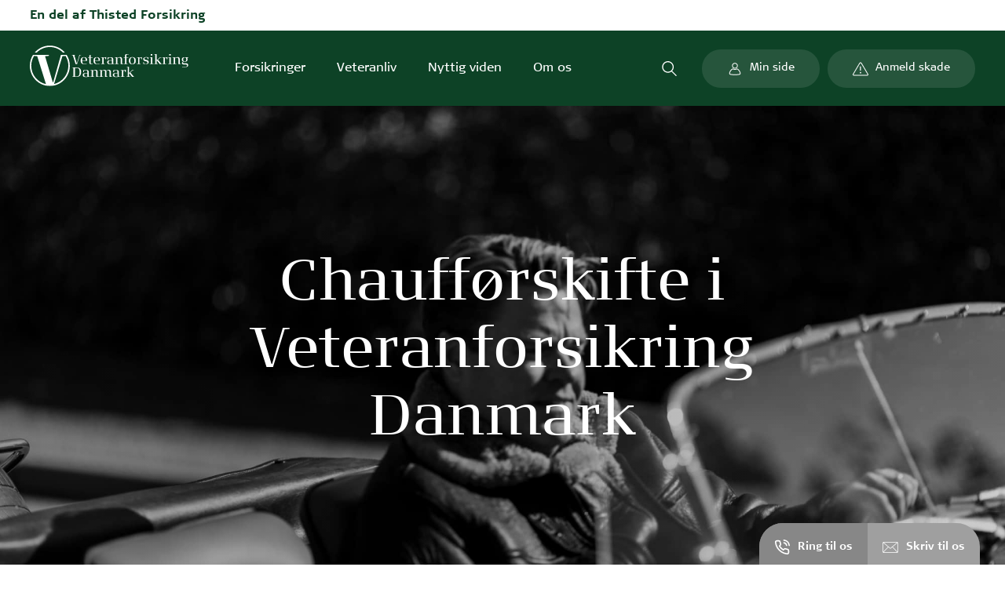

--- FILE ---
content_type: text/html; charset=UTF-8
request_url: https://www.veteranforsikringdanmark.dk/pressemeddelelser/chauffoerskifte-i-veteranforsikring-danmark/
body_size: 14529
content:
<!doctype html>
<html lang="da-DK">
<head>
	<meta charset="utf-8">
	<meta http-equiv="x-ua-compatible" content="ie=edge">
	<meta name="viewport" content="width=device-width, initial-scale=1, shrink-to-fit=no">
	<meta name="google-site-verification" content="Qi7CmnCmjZspFAaWkFTrL0iFoq4Eji7HCFl8dG_MUVc"/>
			<link rel="apple-touch-icon" sizes="57x57" href="https://www.veteranforsikringdanmark.dk/app/themes/veteranforsikringdanmark/dist/images/apple-touch-icon-57x57_1d65b464.png">
		<link rel="apple-touch-icon" sizes="60x60" href="https://www.veteranforsikringdanmark.dk/app/themes/veteranforsikringdanmark/dist/images/apple-touch-icon-60x60_f208e2ac.png">
		<link rel="apple-touch-icon" sizes="72x72" href="https://www.veteranforsikringdanmark.dk/app/themes/veteranforsikringdanmark/dist/images/apple-touch-icon-72x72_f492d3dc.png">
		<link rel="apple-touch-icon" sizes="76x76" href="https://www.veteranforsikringdanmark.dk/app/themes/veteranforsikringdanmark/dist/images/apple-touch-icon-76x76_ab798207.png">
		<link rel="apple-touch-icon" sizes="114x114" href="https://www.veteranforsikringdanmark.dk/app/themes/veteranforsikringdanmark/dist/images/apple-touch-icon-114x114_8d059c0d.png">
		<link rel="apple-touch-icon" sizes="120x120" href="https://www.veteranforsikringdanmark.dk/app/themes/veteranforsikringdanmark/dist/images/apple-touch-icon-120x120_09bdad89.png">
		<link rel="apple-touch-icon" sizes="144x144" href="https://www.veteranforsikringdanmark.dk/app/themes/veteranforsikringdanmark/dist/images/apple-touch-icon-144x144_27ad12bc.png">
		<link rel="apple-touch-icon" sizes="152x152" href="https://www.veteranforsikringdanmark.dk/app/themes/veteranforsikringdanmark/dist/images/apple-touch-icon-152x152_9219c0d5.png">
		<link rel="apple-touch-icon" sizes="180x180" href="https://www.veteranforsikringdanmark.dk/app/themes/veteranforsikringdanmark/dist/images/apple-touch-icon-180x180_20eed9b1.png">
		<link rel="icon" type="image/png" sizes="32x32" href="https://www.veteranforsikringdanmark.dk/app/themes/veteranforsikringdanmark/dist/images/favicon-32x32_00c6476d.png">
		<link rel="icon" type="image/png" sizes="16x16" href="https://www.veteranforsikringdanmark.dk/app/themes/veteranforsikringdanmark/dist/images/favicon-16x16_e1a0732f.png">
		<link rel="shortcut icon" href="https://www.veteranforsikringdanmark.dk/app/themes/veteranforsikringdanmark/dist/images/favicon_49864bab.ico">
		<script id="CookieConsent" src="https://policy.app.cookieinformation.com/uc.js" data-culture="DA" data-gcm-version="2.0" type="text/javascript"></script>
  <script>
		window.dataLayer = window.dataLayer || [];
		function gtag(){ dataLayer.push(arguments); }
		// Set default consent to 'denied' as a placeholder
		// Determine actual values based on customer's own requirements
		  gtag('consent', 'default', {
			'ad_storage': 'denied',
			'ad_user_data': 'denied',
			'ad_personalization': 'denied',
			'analytics_storage': 'denied',
			'wait_for_update': 500
		  });
		  gtag('set', 'ads_data_redaction', true);
	</script>
<!-- Google Tag Manager -->
	<script>(function(w,d,s,l,i){w[l]=w[l]||[];w[l].push({'gtm.start':
				new Date().getTime(),event:'gtm.js'});var f=d.getElementsByTagName(s)[0],
			j=d.createElement(s),dl=l!='dataLayer'?'&l='+l:'';j.async=true;j.src=
			'https://www.googletagmanager.com/gtm.js?id='+i+dl;f.parentNode.insertBefore(j,f);
		})(window,document,'script','dataLayer','GTM-5RK6L96');</script>
	<!-- End Google Tag Manager -->
	<meta name='robots' content='index, follow, max-image-preview:large, max-snippet:-1, max-video-preview:-1' />
	<style>img:is([sizes="auto" i], [sizes^="auto," i]) { contain-intrinsic-size: 3000px 1500px }</style>
	
	<!-- This site is optimized with the Yoast SEO plugin v25.1 - https://yoast.com/wordpress/plugins/seo/ -->
	<title>Chaufførskifte i Veteranforsikring Danmark</title>
	<meta name="description" content="Mød Veteranforsikring Danmarks nye veteranspecialist. Steen er selv veteranentusiast og har en Morgan +8, så han forstår de behov, du har." />
	<link rel="canonical" href="https://www.veteranforsikringdanmark.dk/pressemeddelelser/chauffoerskifte-i-veteranforsikring-danmark/" />
	<meta property="og:locale" content="da_DK" />
	<meta property="og:type" content="article" />
	<meta property="og:title" content="Chaufførskifte i Veteranforsikring Danmark" />
	<meta property="og:description" content="Mød Veteranforsikring Danmarks nye veteranspecialist. Steen er selv veteranentusiast og har en Morgan +8, så han forstår de behov, du har." />
	<meta property="og:url" content="https://www.veteranforsikringdanmark.dk/pressemeddelelser/chauffoerskifte-i-veteranforsikring-danmark/" />
	<meta property="og:site_name" content="Veteranforsikring Danmark" />
	<meta property="article:modified_time" content="2025-08-21T06:38:39+00:00" />
	<meta name="twitter:card" content="summary_large_image" />
	<script type="application/ld+json" class="yoast-schema-graph">{"@context":"https://schema.org","@graph":[{"@type":"WebPage","@id":"https://www.veteranforsikringdanmark.dk/pressemeddelelser/chauffoerskifte-i-veteranforsikring-danmark/","url":"https://www.veteranforsikringdanmark.dk/pressemeddelelser/chauffoerskifte-i-veteranforsikring-danmark/","name":"Chaufførskifte i Veteranforsikring Danmark","isPartOf":{"@id":"https://www.veteranforsikringdanmark.dk/#website"},"datePublished":"2018-12-21T07:44:22+00:00","dateModified":"2025-08-21T06:38:39+00:00","description":"Mød Veteranforsikring Danmarks nye veteranspecialist. Steen er selv veteranentusiast og har en Morgan +8, så han forstår de behov, du har.","breadcrumb":{"@id":"https://www.veteranforsikringdanmark.dk/pressemeddelelser/chauffoerskifte-i-veteranforsikring-danmark/#breadcrumb"},"inLanguage":"da-DK","potentialAction":[{"@type":"ReadAction","target":["https://www.veteranforsikringdanmark.dk/pressemeddelelser/chauffoerskifte-i-veteranforsikring-danmark/"]}]},{"@type":"BreadcrumbList","@id":"https://www.veteranforsikringdanmark.dk/pressemeddelelser/chauffoerskifte-i-veteranforsikring-danmark/#breadcrumb","itemListElement":[{"@type":"ListItem","position":1,"name":"Home","item":"https://www.veteranforsikringdanmark.dk/"},{"@type":"ListItem","position":2,"name":"Pressemeddelelser","item":"https://www.veteranforsikringdanmark.dk/pressemeddelelser/"},{"@type":"ListItem","position":3,"name":"Chaufførskifte i Veteranforsikring Danmark"}]},{"@type":"WebSite","@id":"https://www.veteranforsikringdanmark.dk/#website","url":"https://www.veteranforsikringdanmark.dk/","name":"Veteranforsikring Danmark","description":"Vi sætter pris på originalerne","potentialAction":[{"@type":"SearchAction","target":{"@type":"EntryPoint","urlTemplate":"https://www.veteranforsikringdanmark.dk/?s={search_term_string}"},"query-input":{"@type":"PropertyValueSpecification","valueRequired":true,"valueName":"search_term_string"}}],"inLanguage":"da-DK"}]}</script>
	<!-- / Yoast SEO plugin. -->


<script type="text/javascript">
/* <![CDATA[ */
window._wpemojiSettings = {"baseUrl":"https:\/\/s.w.org\/images\/core\/emoji\/15.1.0\/72x72\/","ext":".png","svgUrl":"https:\/\/s.w.org\/images\/core\/emoji\/15.1.0\/svg\/","svgExt":".svg","source":{"concatemoji":"https:\/\/www.veteranforsikringdanmark.dk\/wp\/wp-includes\/js\/wp-emoji-release.min.js?ver=6.8.1"}};
/*! This file is auto-generated */
!function(i,n){var o,s,e;function c(e){try{var t={supportTests:e,timestamp:(new Date).valueOf()};sessionStorage.setItem(o,JSON.stringify(t))}catch(e){}}function p(e,t,n){e.clearRect(0,0,e.canvas.width,e.canvas.height),e.fillText(t,0,0);var t=new Uint32Array(e.getImageData(0,0,e.canvas.width,e.canvas.height).data),r=(e.clearRect(0,0,e.canvas.width,e.canvas.height),e.fillText(n,0,0),new Uint32Array(e.getImageData(0,0,e.canvas.width,e.canvas.height).data));return t.every(function(e,t){return e===r[t]})}function u(e,t,n){switch(t){case"flag":return n(e,"\ud83c\udff3\ufe0f\u200d\u26a7\ufe0f","\ud83c\udff3\ufe0f\u200b\u26a7\ufe0f")?!1:!n(e,"\ud83c\uddfa\ud83c\uddf3","\ud83c\uddfa\u200b\ud83c\uddf3")&&!n(e,"\ud83c\udff4\udb40\udc67\udb40\udc62\udb40\udc65\udb40\udc6e\udb40\udc67\udb40\udc7f","\ud83c\udff4\u200b\udb40\udc67\u200b\udb40\udc62\u200b\udb40\udc65\u200b\udb40\udc6e\u200b\udb40\udc67\u200b\udb40\udc7f");case"emoji":return!n(e,"\ud83d\udc26\u200d\ud83d\udd25","\ud83d\udc26\u200b\ud83d\udd25")}return!1}function f(e,t,n){var r="undefined"!=typeof WorkerGlobalScope&&self instanceof WorkerGlobalScope?new OffscreenCanvas(300,150):i.createElement("canvas"),a=r.getContext("2d",{willReadFrequently:!0}),o=(a.textBaseline="top",a.font="600 32px Arial",{});return e.forEach(function(e){o[e]=t(a,e,n)}),o}function t(e){var t=i.createElement("script");t.src=e,t.defer=!0,i.head.appendChild(t)}"undefined"!=typeof Promise&&(o="wpEmojiSettingsSupports",s=["flag","emoji"],n.supports={everything:!0,everythingExceptFlag:!0},e=new Promise(function(e){i.addEventListener("DOMContentLoaded",e,{once:!0})}),new Promise(function(t){var n=function(){try{var e=JSON.parse(sessionStorage.getItem(o));if("object"==typeof e&&"number"==typeof e.timestamp&&(new Date).valueOf()<e.timestamp+604800&&"object"==typeof e.supportTests)return e.supportTests}catch(e){}return null}();if(!n){if("undefined"!=typeof Worker&&"undefined"!=typeof OffscreenCanvas&&"undefined"!=typeof URL&&URL.createObjectURL&&"undefined"!=typeof Blob)try{var e="postMessage("+f.toString()+"("+[JSON.stringify(s),u.toString(),p.toString()].join(",")+"));",r=new Blob([e],{type:"text/javascript"}),a=new Worker(URL.createObjectURL(r),{name:"wpTestEmojiSupports"});return void(a.onmessage=function(e){c(n=e.data),a.terminate(),t(n)})}catch(e){}c(n=f(s,u,p))}t(n)}).then(function(e){for(var t in e)n.supports[t]=e[t],n.supports.everything=n.supports.everything&&n.supports[t],"flag"!==t&&(n.supports.everythingExceptFlag=n.supports.everythingExceptFlag&&n.supports[t]);n.supports.everythingExceptFlag=n.supports.everythingExceptFlag&&!n.supports.flag,n.DOMReady=!1,n.readyCallback=function(){n.DOMReady=!0}}).then(function(){return e}).then(function(){var e;n.supports.everything||(n.readyCallback(),(e=n.source||{}).concatemoji?t(e.concatemoji):e.wpemoji&&e.twemoji&&(t(e.twemoji),t(e.wpemoji)))}))}((window,document),window._wpemojiSettings);
/* ]]> */
</script>
<style id='wp-emoji-styles-inline-css' type='text/css'>

	img.wp-smiley, img.emoji {
		display: inline !important;
		border: none !important;
		box-shadow: none !important;
		height: 1em !important;
		width: 1em !important;
		margin: 0 0.07em !important;
		vertical-align: -0.1em !important;
		background: none !important;
		padding: 0 !important;
	}
</style>
<style id='global-styles-inline-css' type='text/css'>
:root{--wp--preset--aspect-ratio--square: 1;--wp--preset--aspect-ratio--4-3: 4/3;--wp--preset--aspect-ratio--3-4: 3/4;--wp--preset--aspect-ratio--3-2: 3/2;--wp--preset--aspect-ratio--2-3: 2/3;--wp--preset--aspect-ratio--16-9: 16/9;--wp--preset--aspect-ratio--9-16: 9/16;--wp--preset--color--black: #000000;--wp--preset--color--cyan-bluish-gray: #abb8c3;--wp--preset--color--white: #ffffff;--wp--preset--color--pale-pink: #f78da7;--wp--preset--color--vivid-red: #cf2e2e;--wp--preset--color--luminous-vivid-orange: #ff6900;--wp--preset--color--luminous-vivid-amber: #fcb900;--wp--preset--color--light-green-cyan: #7bdcb5;--wp--preset--color--vivid-green-cyan: #00d084;--wp--preset--color--pale-cyan-blue: #8ed1fc;--wp--preset--color--vivid-cyan-blue: #0693e3;--wp--preset--color--vivid-purple: #9b51e0;--wp--preset--gradient--vivid-cyan-blue-to-vivid-purple: linear-gradient(135deg,rgba(6,147,227,1) 0%,rgb(155,81,224) 100%);--wp--preset--gradient--light-green-cyan-to-vivid-green-cyan: linear-gradient(135deg,rgb(122,220,180) 0%,rgb(0,208,130) 100%);--wp--preset--gradient--luminous-vivid-amber-to-luminous-vivid-orange: linear-gradient(135deg,rgba(252,185,0,1) 0%,rgba(255,105,0,1) 100%);--wp--preset--gradient--luminous-vivid-orange-to-vivid-red: linear-gradient(135deg,rgba(255,105,0,1) 0%,rgb(207,46,46) 100%);--wp--preset--gradient--very-light-gray-to-cyan-bluish-gray: linear-gradient(135deg,rgb(238,238,238) 0%,rgb(169,184,195) 100%);--wp--preset--gradient--cool-to-warm-spectrum: linear-gradient(135deg,rgb(74,234,220) 0%,rgb(151,120,209) 20%,rgb(207,42,186) 40%,rgb(238,44,130) 60%,rgb(251,105,98) 80%,rgb(254,248,76) 100%);--wp--preset--gradient--blush-light-purple: linear-gradient(135deg,rgb(255,206,236) 0%,rgb(152,150,240) 100%);--wp--preset--gradient--blush-bordeaux: linear-gradient(135deg,rgb(254,205,165) 0%,rgb(254,45,45) 50%,rgb(107,0,62) 100%);--wp--preset--gradient--luminous-dusk: linear-gradient(135deg,rgb(255,203,112) 0%,rgb(199,81,192) 50%,rgb(65,88,208) 100%);--wp--preset--gradient--pale-ocean: linear-gradient(135deg,rgb(255,245,203) 0%,rgb(182,227,212) 50%,rgb(51,167,181) 100%);--wp--preset--gradient--electric-grass: linear-gradient(135deg,rgb(202,248,128) 0%,rgb(113,206,126) 100%);--wp--preset--gradient--midnight: linear-gradient(135deg,rgb(2,3,129) 0%,rgb(40,116,252) 100%);--wp--preset--font-size--small: 13px;--wp--preset--font-size--medium: 20px;--wp--preset--font-size--large: 36px;--wp--preset--font-size--x-large: 42px;--wp--preset--spacing--20: 0.44rem;--wp--preset--spacing--30: 0.67rem;--wp--preset--spacing--40: 1rem;--wp--preset--spacing--50: 1.5rem;--wp--preset--spacing--60: 2.25rem;--wp--preset--spacing--70: 3.38rem;--wp--preset--spacing--80: 5.06rem;--wp--preset--shadow--natural: 6px 6px 9px rgba(0, 0, 0, 0.2);--wp--preset--shadow--deep: 12px 12px 50px rgba(0, 0, 0, 0.4);--wp--preset--shadow--sharp: 6px 6px 0px rgba(0, 0, 0, 0.2);--wp--preset--shadow--outlined: 6px 6px 0px -3px rgba(255, 255, 255, 1), 6px 6px rgba(0, 0, 0, 1);--wp--preset--shadow--crisp: 6px 6px 0px rgba(0, 0, 0, 1);}:where(body) { margin: 0; }.wp-site-blocks > .alignleft { float: left; margin-right: 2em; }.wp-site-blocks > .alignright { float: right; margin-left: 2em; }.wp-site-blocks > .aligncenter { justify-content: center; margin-left: auto; margin-right: auto; }:where(.is-layout-flex){gap: 0.5em;}:where(.is-layout-grid){gap: 0.5em;}.is-layout-flow > .alignleft{float: left;margin-inline-start: 0;margin-inline-end: 2em;}.is-layout-flow > .alignright{float: right;margin-inline-start: 2em;margin-inline-end: 0;}.is-layout-flow > .aligncenter{margin-left: auto !important;margin-right: auto !important;}.is-layout-constrained > .alignleft{float: left;margin-inline-start: 0;margin-inline-end: 2em;}.is-layout-constrained > .alignright{float: right;margin-inline-start: 2em;margin-inline-end: 0;}.is-layout-constrained > .aligncenter{margin-left: auto !important;margin-right: auto !important;}.is-layout-constrained > :where(:not(.alignleft):not(.alignright):not(.alignfull)){margin-left: auto !important;margin-right: auto !important;}body .is-layout-flex{display: flex;}.is-layout-flex{flex-wrap: wrap;align-items: center;}.is-layout-flex > :is(*, div){margin: 0;}body .is-layout-grid{display: grid;}.is-layout-grid > :is(*, div){margin: 0;}body{padding-top: 0px;padding-right: 0px;padding-bottom: 0px;padding-left: 0px;}a:where(:not(.wp-element-button)){text-decoration: underline;}:root :where(.wp-element-button, .wp-block-button__link){background-color: #32373c;border-width: 0;color: #fff;font-family: inherit;font-size: inherit;line-height: inherit;padding: calc(0.667em + 2px) calc(1.333em + 2px);text-decoration: none;}.has-black-color{color: var(--wp--preset--color--black) !important;}.has-cyan-bluish-gray-color{color: var(--wp--preset--color--cyan-bluish-gray) !important;}.has-white-color{color: var(--wp--preset--color--white) !important;}.has-pale-pink-color{color: var(--wp--preset--color--pale-pink) !important;}.has-vivid-red-color{color: var(--wp--preset--color--vivid-red) !important;}.has-luminous-vivid-orange-color{color: var(--wp--preset--color--luminous-vivid-orange) !important;}.has-luminous-vivid-amber-color{color: var(--wp--preset--color--luminous-vivid-amber) !important;}.has-light-green-cyan-color{color: var(--wp--preset--color--light-green-cyan) !important;}.has-vivid-green-cyan-color{color: var(--wp--preset--color--vivid-green-cyan) !important;}.has-pale-cyan-blue-color{color: var(--wp--preset--color--pale-cyan-blue) !important;}.has-vivid-cyan-blue-color{color: var(--wp--preset--color--vivid-cyan-blue) !important;}.has-vivid-purple-color{color: var(--wp--preset--color--vivid-purple) !important;}.has-black-background-color{background-color: var(--wp--preset--color--black) !important;}.has-cyan-bluish-gray-background-color{background-color: var(--wp--preset--color--cyan-bluish-gray) !important;}.has-white-background-color{background-color: var(--wp--preset--color--white) !important;}.has-pale-pink-background-color{background-color: var(--wp--preset--color--pale-pink) !important;}.has-vivid-red-background-color{background-color: var(--wp--preset--color--vivid-red) !important;}.has-luminous-vivid-orange-background-color{background-color: var(--wp--preset--color--luminous-vivid-orange) !important;}.has-luminous-vivid-amber-background-color{background-color: var(--wp--preset--color--luminous-vivid-amber) !important;}.has-light-green-cyan-background-color{background-color: var(--wp--preset--color--light-green-cyan) !important;}.has-vivid-green-cyan-background-color{background-color: var(--wp--preset--color--vivid-green-cyan) !important;}.has-pale-cyan-blue-background-color{background-color: var(--wp--preset--color--pale-cyan-blue) !important;}.has-vivid-cyan-blue-background-color{background-color: var(--wp--preset--color--vivid-cyan-blue) !important;}.has-vivid-purple-background-color{background-color: var(--wp--preset--color--vivid-purple) !important;}.has-black-border-color{border-color: var(--wp--preset--color--black) !important;}.has-cyan-bluish-gray-border-color{border-color: var(--wp--preset--color--cyan-bluish-gray) !important;}.has-white-border-color{border-color: var(--wp--preset--color--white) !important;}.has-pale-pink-border-color{border-color: var(--wp--preset--color--pale-pink) !important;}.has-vivid-red-border-color{border-color: var(--wp--preset--color--vivid-red) !important;}.has-luminous-vivid-orange-border-color{border-color: var(--wp--preset--color--luminous-vivid-orange) !important;}.has-luminous-vivid-amber-border-color{border-color: var(--wp--preset--color--luminous-vivid-amber) !important;}.has-light-green-cyan-border-color{border-color: var(--wp--preset--color--light-green-cyan) !important;}.has-vivid-green-cyan-border-color{border-color: var(--wp--preset--color--vivid-green-cyan) !important;}.has-pale-cyan-blue-border-color{border-color: var(--wp--preset--color--pale-cyan-blue) !important;}.has-vivid-cyan-blue-border-color{border-color: var(--wp--preset--color--vivid-cyan-blue) !important;}.has-vivid-purple-border-color{border-color: var(--wp--preset--color--vivid-purple) !important;}.has-vivid-cyan-blue-to-vivid-purple-gradient-background{background: var(--wp--preset--gradient--vivid-cyan-blue-to-vivid-purple) !important;}.has-light-green-cyan-to-vivid-green-cyan-gradient-background{background: var(--wp--preset--gradient--light-green-cyan-to-vivid-green-cyan) !important;}.has-luminous-vivid-amber-to-luminous-vivid-orange-gradient-background{background: var(--wp--preset--gradient--luminous-vivid-amber-to-luminous-vivid-orange) !important;}.has-luminous-vivid-orange-to-vivid-red-gradient-background{background: var(--wp--preset--gradient--luminous-vivid-orange-to-vivid-red) !important;}.has-very-light-gray-to-cyan-bluish-gray-gradient-background{background: var(--wp--preset--gradient--very-light-gray-to-cyan-bluish-gray) !important;}.has-cool-to-warm-spectrum-gradient-background{background: var(--wp--preset--gradient--cool-to-warm-spectrum) !important;}.has-blush-light-purple-gradient-background{background: var(--wp--preset--gradient--blush-light-purple) !important;}.has-blush-bordeaux-gradient-background{background: var(--wp--preset--gradient--blush-bordeaux) !important;}.has-luminous-dusk-gradient-background{background: var(--wp--preset--gradient--luminous-dusk) !important;}.has-pale-ocean-gradient-background{background: var(--wp--preset--gradient--pale-ocean) !important;}.has-electric-grass-gradient-background{background: var(--wp--preset--gradient--electric-grass) !important;}.has-midnight-gradient-background{background: var(--wp--preset--gradient--midnight) !important;}.has-small-font-size{font-size: var(--wp--preset--font-size--small) !important;}.has-medium-font-size{font-size: var(--wp--preset--font-size--medium) !important;}.has-large-font-size{font-size: var(--wp--preset--font-size--large) !important;}.has-x-large-font-size{font-size: var(--wp--preset--font-size--x-large) !important;}
:where(.wp-block-post-template.is-layout-flex){gap: 1.25em;}:where(.wp-block-post-template.is-layout-grid){gap: 1.25em;}
:where(.wp-block-columns.is-layout-flex){gap: 2em;}:where(.wp-block-columns.is-layout-grid){gap: 2em;}
:root :where(.wp-block-pullquote){font-size: 1.5em;line-height: 1.6;}
</style>
<link rel='stylesheet' id='sage/main.css-css' href='https://www.veteranforsikringdanmark.dk/app/themes/veteranforsikringdanmark/dist/styles/main_893aa3b4.css' type='text/css' media='all' />
<script type="text/javascript" src="https://www.veteranforsikringdanmark.dk/wp/wp-includes/js/jquery/jquery.min.js?ver=3.7.1" id="jquery-core-js"></script>
<script type="text/javascript" src="https://www.veteranforsikringdanmark.dk/wp/wp-includes/js/jquery/jquery-migrate.min.js?ver=3.4.1" id="jquery-migrate-js"></script>
<link rel="https://api.w.org/" href="https://www.veteranforsikringdanmark.dk/wp-json/" /><link rel="alternate" title="JSON" type="application/json" href="https://www.veteranforsikringdanmark.dk/wp-json/wp/v2/press-releases/1103" /><link rel="EditURI" type="application/rsd+xml" title="RSD" href="https://www.veteranforsikringdanmark.dk/wp/xmlrpc.php?rsd" />
<meta name="generator" content="WordPress 6.8.1" />
<link rel='shortlink' href='https://www.veteranforsikringdanmark.dk/?p=1103' />
<link rel="alternate" title="oEmbed (JSON)" type="application/json+oembed" href="https://www.veteranforsikringdanmark.dk/wp-json/oembed/1.0/embed?url=https%3A%2F%2Fwww.veteranforsikringdanmark.dk%2Fpressemeddelelser%2Fchauffoerskifte-i-veteranforsikring-danmark%2F" />
<link rel="alternate" title="oEmbed (XML)" type="text/xml+oembed" href="https://www.veteranforsikringdanmark.dk/wp-json/oembed/1.0/embed?url=https%3A%2F%2Fwww.veteranforsikringdanmark.dk%2Fpressemeddelelser%2Fchauffoerskifte-i-veteranforsikring-danmark%2F&#038;format=xml" />
<!-- TrustBox script -->
	<script type="text/javascript" src="//widget.trustpilot.com/bootstrap/v5/tp.widget.bootstrap.min.js" async></script>
	<!-- End TrustBox script -->
	</head>
<body class="wp-singular press-releases-template-default single single-press-releases postid-1103 wp-theme-veteranforsikringdanmarkresources chauffoerskifte-i-veteranforsikring-danmark app-data index-data singular-data single-data single-press-releases-data single-press-releases-chauffoerskifte-i-veteranforsikring-danmark-data">
<!-- Google Tag Manager (noscript) -->
<noscript><iframe src="https://www.googletagmanager.com/ns.html?id=GTM-5RK6L96"
                  height="0" width="0" style="display:none;visibility:hidden"></iframe></noscript>
<!-- End Google Tag Manager (noscript) -->
<header class="banner bg-primary">
    <div class="banner_trustpilot bg-white d-lg-none d-flex justify-content-center" style="padding: 0.25rem 0;">
        <!-- TrustBox widget - Micro Combo -->
        <div class="trustpilot-widget" data-locale="da-DK" data-template-id="5419b6ffb0d04a076446a9af" data-businessunit-id="46a16a210000640005007b3d" data-style-height="20px" data-style-width="480px" data-theme="light" style="transform: scale(0.8); transform-origin: center center;">
            <a href="https://dk.trustpilot.com/review/www.thistedforsikring.dk" target="_blank" rel="noopener">Trustpilot</a>
        </div>
        <!-- End TrustBox widget -->
    </div>
    <div class="banner__top bg-white d-flex justify-content-between">
        <div class="container">
            <div class="row">
                <div class="col d-flex align-items-center nav-segment">
                    <div class="text-primary font-weight-bold">En del af Thisted Forsikring</div>
                </div>
                <div class="col-auto nav-top py-1">
                    <!-- TrustBox widget - Micro Combo -->
                    <div class="trustpilot-widget" data-locale="da-DK" data-template-id="5419b6ffb0d04a076446a9af" data-businessunit-id="46a16a210000640005007b3d" data-style-height="20px" data-style-width="480px" data-theme="light" style="transform: scale(0.8); transform-origin: center right;">
                        <a href="https://dk.trustpilot.com/review/www.thistedforsikring.dk" target="_blank" rel="noopener">Trustpilot</a>
                    </div>
                    <!-- End TrustBox widget -->
                </div>
            </div>
        </div>
    </div>
    <div class="container nav-wrap">
        <div class="d-flex align-items-center justify-content-start h-100">
            <a class="brand text-white pr-4" href="https://www.veteranforsikringdanmark.dk/"><img alt="Veteranforsikring Danmark" src="https://www.veteranforsikringdanmark.dk/app/themes/veteranforsikringdanmark/dist/images/logo-neg_ca0a04e6.svg"></a>
            <nav class="d-none d-lg-block nav-primary">
                <ul id="menu-hovedmenu" class="nav"><li id="menu-item-4205" class="menu-item menu-item-type-custom menu-item-object-custom menu-item-has-children menu-item-4205"><a href="#">Forsikringer</a><ul class="sub-menu menu-depth-1 ">	<li id="menu-item-3280" class="menu-item menu-item-type-post_type menu-item-object-insurances menu-item-3280"><a href="https://www.veteranforsikringdanmark.dk/forsikringer/bil/">Bil</a></li>
	<li id="menu-item-3282" class="menu-item menu-item-type-post_type menu-item-object-insurances menu-item-3282"><a href="https://www.veteranforsikringdanmark.dk/forsikringer/campingvogn/">Campingvogn</a></li>
	<li id="menu-item-3281" class="menu-item menu-item-type-post_type menu-item-object-insurances menu-item-3281"><a href="https://www.veteranforsikringdanmark.dk/forsikringer/knallert/">Knallert</a></li>
	<li id="menu-item-3279" class="menu-item menu-item-type-post_type menu-item-object-insurances menu-item-3279"><a href="https://www.veteranforsikringdanmark.dk/forsikringer/lastbil/">Lastbil</a></li>
	<li id="menu-item-3283" class="menu-item menu-item-type-post_type menu-item-object-insurances menu-item-3283"><a href="https://www.veteranforsikringdanmark.dk/forsikringer/motorcykel/">Motorcykel</a></li>
	<li id="menu-item-3278" class="menu-item menu-item-type-post_type menu-item-object-insurances menu-item-3278"><a href="https://www.veteranforsikringdanmark.dk/forsikringer/forsikring-til-din-veterantraktor/">Traktor</a></li>
</ul></li>
<li id="menu-item-268" class="menu-item menu-item-type-post_type_archive menu-item-object-insights menu-item-268"><a href="https://www.veteranforsikringdanmark.dk/raadgivning/">Veteranliv</a></li>
<li id="menu-item-270" class="menu-item menu-item-type-post_type menu-item-object-page menu-item-270"><a href="https://www.veteranforsikringdanmark.dk/kundeservice/">Nyttig viden</a></li>
<li id="menu-item-292" class="has-container menu-item menu-item-type-custom menu-item-object-custom menu-item-has-children menu-item-292"><a href="#">Om os</a><ul class="sub-menu menu-depth-1 container-within ">	<li id="menu-item-598" class="menu-item menu-item-type-custom menu-item-object-custom menu-item-has-children menu-item-598"><a href="#">Om Veteranforsikring Danmark</a>	<ul class="sub-menu menu-depth-2 ">		<li id="menu-item-597" class="menu-item menu-item-type-post_type menu-item-object-page menu-item-597"><a href="https://www.veteranforsikringdanmark.dk/hvem-er-vi/">Hvem er vi?</a></li>
		<li id="menu-item-764" class="menu-item menu-item-type-post_type menu-item-object-page menu-item-764"><a href="https://www.veteranforsikringdanmark.dk/en-del-af-thisted-forsikring/">En del af Thisted Forsikring A/S</a></li>
	</ul></li>
	<li id="menu-item-765" class="menu-item menu-item-type-custom menu-item-object-custom menu-item-has-children menu-item-765"><a href="#">Nyttige links</a>	<ul class="sub-menu menu-depth-2 ">		<li id="menu-item-767" class="menu-item menu-item-type-post_type menu-item-object-page menu-item-767"><a href="https://www.veteranforsikringdanmark.dk/veteranklubber/">Veteranklubber</a></li>
		<li id="menu-item-766" class="menu-item menu-item-type-post_type menu-item-object-page menu-item-766"><a href="https://www.veteranforsikringdanmark.dk/danske-bilmuseer/">Danske bilmuseer</a></li>
		<li id="menu-item-771" class="menu-item menu-item-type-post_type menu-item-object-page menu-item-771"><a href="https://www.veteranforsikringdanmark.dk/forhandlere/">Forhandlere</a></li>
	</ul></li>
	<li id="menu-item-599" class="menu-item menu-item-type-custom menu-item-object-custom menu-item-has-children menu-item-599"><a href="#">Kontakt os</a>	<ul class="sub-menu menu-depth-2 ">		<li id="menu-item-602" class="menu-item menu-item-type-post_type menu-item-object-page menu-item-602"><a href="https://www.veteranforsikringdanmark.dk/kontakt/">Kontakt os</a></li>
		<li id="menu-item-601" class="menu-item menu-item-type-post_type menu-item-object-page menu-item-601"><a href="https://www.veteranforsikringdanmark.dk/kundeservice/">Kundeservice</a></li>
		<li id="menu-item-1106" class="menu-item menu-item-type-post_type menu-item-object-page menu-item-1106"><a href="https://www.veteranforsikringdanmark.dk/presserum/">Presserum</a></li>
	</ul></li>
</ul></li>
</ul>
            </nav>
            <div class="nav-alternate ml-auto mr-2 mr-lg-0">
                <div class="d-flex align-items-center">
                    <div class="site-search d-flex">
						<div class="search-field-wrapper">
							<div class="the-search-field" style="display: none" id="search-wrapper" aria-hidden="true">
								<form role="search" method="get" class="search-form" action="https://www.veteranforsikringdanmark.dk/">
    <label>
        <span class="screen-reader-text">Søg efter:</span>
        <input type="search" class="search-field position-absolute" placeholder="Søg &hellip;" value="" name="s"/>
    </label>
    <button class="btn btn-round bg-transparent clickable border-0 search-btn search-submit">
        <svg version="1.1" id="Capa_1" xmlns="http://www.w3.org/2000/svg" xmlns:xlink="http://www.w3.org/1999/xlink" x="0px"
            y="0px"
            viewBox="0 0 483.083 483.083" style="enable-background:new 0 0 483.083 483.083;" fill="#ffffff"
            xml:space="preserve">
            <g>
                <path d="M332.74,315.35c30.883-33.433,50.15-78.2,50.15-127.5C382.89,84.433,298.74,0,195.04,0S7.19,84.433,7.19,187.85
                    S91.34,375.7,195.04,375.7c42.217,0,81.033-13.883,112.483-37.4l139.683,139.683c3.4,3.4,7.65,5.1,11.9,5.1s8.783-1.7,11.9-5.1
                    c6.517-6.517,6.517-17.283,0-24.083L332.74,315.35z M41.19,187.85C41.19,103.133,110.04,34,195.04,34
                    c84.717,0,153.85,68.85,153.85,153.85S280.04,341.7,195.04,341.7S41.19,272.567,41.19,187.85z"/>
            </g>
        </svg>
    </button>
    <input type="submit" class="search-submit d-none" value="Search"/>
</form>
							</div>
						</div>
                        <button id="show-search" aria-controls="search-wrapper" aria-expanded="false" class="btn btn-round bg-transparent clickable border-0 search-btn ml-1">
                            <svg version="1.1" id="Capa_1" xmlns="http://www.w3.org/2000/svg" xmlns:xlink="http://www.w3.org/1999/xlink" x="0px"
                                    y="0px"
                                    viewBox="0 0 483.083 483.083" style="enable-background:new 0 0 483.083 483.083;" fill="#ffffff"
                                    xml:space="preserve">
                                <g>
                                    <path d="M332.74,315.35c30.883-33.433,50.15-78.2,50.15-127.5C382.89,84.433,298.74,0,195.04,0S7.19,84.433,7.19,187.85
                                        S91.34,375.7,195.04,375.7c42.217,0,81.033-13.883,112.483-37.4l139.683,139.683c3.4,3.4,7.65,5.1,11.9,5.1s8.783-1.7,11.9-5.1
                                        c6.517-6.517,6.517-17.283,0-24.083L332.74,315.35z M41.19,187.85C41.19,103.133,110.04,34,195.04,34
                                        c84.717,0,153.85,68.85,153.85,153.85S280.04,341.7,195.04,341.7S41.19,272.567,41.19,187.85z"/>
                                </g>
                            </svg>
                        </button>
                    </div>
                    <div class="ml-1 menu-icons ml-lg-2 d-flex">
                                                    <a href="https://selvbetjening.thistedforsikring.dk/?referrer=vf" class="mr-1">
                                <span class="btn btn-icon d-flex align-items-end">
                                    <img src="https://www.veteranforsikringdanmark.dk/app/themes/veteranforsikringdanmark/dist/images/icons/customer-white_e4dd2b5a.svg" alt="Min side" style="width:1.25rem"/>
                                    <span class="d-none ml-1 d-lg-inline-block leading-none font-size-sm font-weight-normal text-white">Min side</span>
									<span class="sr-only">Min side</span>
                                </span>
                            </a>
                                                  <a href="/kundeservice/anmeld-skade/">
                              <span class="btn btn-icon d-flex align-items-end">
                                  <img src="https://www.veteranforsikringdanmark.dk/app/themes/veteranforsikringdanmark/dist/images/icons/warning-white_2cac684a.svg" style="width:1.25rem"/>
                                  <span class="d-none d-lg-inline-block ml-1 leading-none font-size-sm font-weight-normal text-white">Anmeld skade</span>
                              </span>
                          </a>
                    </div>
                </div>
            </div>
            <button class="hamburger hamburger--collapse" type="button" aria-controls="main-menu-mobile" aria-expanded="false" aria-label="Vis/Skjul menu">
    <span class="hamburger-box">
        <span class="hamburger-inner"></span>
    </span>
</button>
			<nav class="d-lg-none nav-primary nav-mobile">
				<ul id="menu-hovedmenu-1" class="nav"><li class="menu-item menu-item-type-custom menu-item-object-custom menu-item-has-children menu-item-4205"><a href="#">Forsikringer</a><ul class="sub-menu menu-depth-1 ">	<li class="menu-item menu-item-type-post_type menu-item-object-insurances menu-item-3280"><a href="https://www.veteranforsikringdanmark.dk/forsikringer/bil/">Bil</a></li>
	<li class="menu-item menu-item-type-post_type menu-item-object-insurances menu-item-3282"><a href="https://www.veteranforsikringdanmark.dk/forsikringer/campingvogn/">Campingvogn</a></li>
	<li class="menu-item menu-item-type-post_type menu-item-object-insurances menu-item-3281"><a href="https://www.veteranforsikringdanmark.dk/forsikringer/knallert/">Knallert</a></li>
	<li class="menu-item menu-item-type-post_type menu-item-object-insurances menu-item-3279"><a href="https://www.veteranforsikringdanmark.dk/forsikringer/lastbil/">Lastbil</a></li>
	<li class="menu-item menu-item-type-post_type menu-item-object-insurances menu-item-3283"><a href="https://www.veteranforsikringdanmark.dk/forsikringer/motorcykel/">Motorcykel</a></li>
	<li class="menu-item menu-item-type-post_type menu-item-object-insurances menu-item-3278"><a href="https://www.veteranforsikringdanmark.dk/forsikringer/forsikring-til-din-veterantraktor/">Traktor</a></li>
</ul></li>
<li class="menu-item menu-item-type-post_type_archive menu-item-object-insights menu-item-268"><a href="https://www.veteranforsikringdanmark.dk/raadgivning/">Veteranliv</a></li>
<li class="menu-item menu-item-type-post_type menu-item-object-page menu-item-270"><a href="https://www.veteranforsikringdanmark.dk/kundeservice/">Nyttig viden</a></li>
<li class="has-container menu-item menu-item-type-custom menu-item-object-custom menu-item-has-children menu-item-292"><a href="#">Om os</a><ul class="sub-menu menu-depth-1 container-within ">	<li class="menu-item menu-item-type-custom menu-item-object-custom menu-item-has-children menu-item-598"><a href="#">Om Veteranforsikring Danmark</a>	<ul class="sub-menu menu-depth-2 ">		<li class="menu-item menu-item-type-post_type menu-item-object-page menu-item-597"><a href="https://www.veteranforsikringdanmark.dk/hvem-er-vi/">Hvem er vi?</a></li>
		<li class="menu-item menu-item-type-post_type menu-item-object-page menu-item-764"><a href="https://www.veteranforsikringdanmark.dk/en-del-af-thisted-forsikring/">En del af Thisted Forsikring A/S</a></li>
	</ul></li>
	<li class="menu-item menu-item-type-custom menu-item-object-custom menu-item-has-children menu-item-765"><a href="#">Nyttige links</a>	<ul class="sub-menu menu-depth-2 ">		<li class="menu-item menu-item-type-post_type menu-item-object-page menu-item-767"><a href="https://www.veteranforsikringdanmark.dk/veteranklubber/">Veteranklubber</a></li>
		<li class="menu-item menu-item-type-post_type menu-item-object-page menu-item-766"><a href="https://www.veteranforsikringdanmark.dk/danske-bilmuseer/">Danske bilmuseer</a></li>
		<li class="menu-item menu-item-type-post_type menu-item-object-page menu-item-771"><a href="https://www.veteranforsikringdanmark.dk/forhandlere/">Forhandlere</a></li>
	</ul></li>
	<li class="menu-item menu-item-type-custom menu-item-object-custom menu-item-has-children menu-item-599"><a href="#">Kontakt os</a>	<ul class="sub-menu menu-depth-2 ">		<li class="menu-item menu-item-type-post_type menu-item-object-page menu-item-602"><a href="https://www.veteranforsikringdanmark.dk/kontakt/">Kontakt os</a></li>
		<li class="menu-item menu-item-type-post_type menu-item-object-page menu-item-601"><a href="https://www.veteranforsikringdanmark.dk/kundeservice/">Kundeservice</a></li>
		<li class="menu-item menu-item-type-post_type menu-item-object-page menu-item-1106"><a href="https://www.veteranforsikringdanmark.dk/presserum/">Presserum</a></li>
	</ul></li>
</ul></li>
</ul>
			</nav>
        </div>
    </div>
</header>
<div class="wrap" role="document">
    <div class="content">
        <main class="main">
                                            <div
	class="top-banner position-relative w-100 d-flex align-items-center bg-primary bg-cover text-white bg-overlay has-image" style="background-image: url(https://www.veteranforsikringdanmark.dk/app/uploads/2020/06/Steen_List_WEBSITE-1301.jpg)">
			
		<div class="container py-5">
		<div class="row justify-content-center">
			<div class="col-12 col-lg-10 col-xl-8 text-center">
				<h1 class="text-white">Chaufførskifte i Veteranforsikring Danmark</h1>
													<div class="d-flex align-items-center justify-content-center flex-wrap">
											</div>
											</div>
		</div>
			</div>
</div>
    <div class="module-content  mt-5 bg-white mb-5">
    <div class="container">
        <div class="row justify-content-center">
            <div class="col-12 col-lg-8">
                <div class="text-center">
                <h2 class="w-100 px-xl-3">Ny mand skal forsikre de gamle biler</h2>
        
            
        
                <div class="w-100  font-size-lg content-area">
            <p>Der er chaufførskifte i Veteranforsikring Danmark. Steen List træder til og overtager ansvaret for kunderne i Danmarks største veteranforsikringsselskab</p>

        </div>
    </div>
                                    <div class="mt-4 content-columns-1">
                        						<div class="content-area"><p><em>Af Thomas Schiermacher, journalist</em></p>
<p>I mange år har Ole Højgaard sørget for, at landets veteranbilejere fik de bedste forsikringer. Nu overtager Steen List rattet i Veteranforsikring Danmark og begynder i drømmejobbet.</p>
<p>Vi begynder med det vigtige. Kærligheden til gamle biler.</p>
<p>”Jeg kører selv i en Morgan +8, som jeg har haft i 14 år nu,” fortæller Steen List, der er 52 år og bor i Silkeborg.</p>
<p>Siden 1. august har han været i gang på Thisted Forsikrings kontorer i Herning, hvor selskabet hører hjemme, og den 1. januar er der officiel skiftedag. Der stopper Ole Højgaard som assurandør i selskabet og Steen List tager over.</p>
<p>”Det hører med til historien, at jeg mødte Ole Højgaard for 10-12 år siden til et træf. Der sagde jeg til mig selv, at det job som Ole havde, ville jeg have en gang, hvis muligheden bød sig,” siger han.</p>
<p>Det gjorde den og nu kan Steen kombinere 26 års erfaring fra forsikringsbranchen med sin livslange passion for klassiske- og veterankøretøjer.</p>
<h3>En ægte veteranmand</h3>
<p>”Det er kærligheden til biler, der driver det hele. Det er omdrejningspunktet for den snak jeg får med dem, der ringer i løbet af en dag. Vi taler om forkromning og lak og bilmodeller – og lidt om forsikring. Jeg taler måske med 30 mennesker hver dag og for dem alle gælder det, at de elsker deres biler og det skal kunne mærke, at vi deler passionen med dem,” siger Steen List.</p>
<p>Steen List har været assurandør siden 1992 og har solid forsikringserfaring. Han har beskæftiget sig med alt fra livsforsikring og pension til skadesforsikring.</p>
<p>Et hjerte, der banker ved lyden af en gammel V8’er eller synet af en italiensk klassiker, er en nødvendig kvalifikation, hvis man skal arbejde med veteranforsikring. Det mener Ole Højgaard, som Steen afløser.</p>
<p>”Den passion skal man have og det har Steen i den grad,” siger han.</p>
<p>Ole har selv har været med til at ansætte sin arvtager og Dennis René Petersen, administrerende direktør i Thisted Forsikring, er glad for at afløseren er fundet. At Ole Højgaard selv har været med til at pege på ham, det borger bare for kvaliteten.</p>
<p>”Steen List er den helt rigtige til jobbet. Han er en erfaren og dygtig forsikringsmand, som brænder for det her,” siger Dennis René Petersen, der også sender en tak til Ole Højgaard.</p>
<p>”Vi har haft Ole hos os mange år. Han har bygget Veteranforsikring Danmark godt op og vi skylder Ole at sige tak for en rigtig god indsats, siger den administrerende direktør.</p>
<h3>Ny mand &#8211; samme gode service</h3>
<p>Forsikringer er en tillidssag og det skal man kunne mærke. Derfor kommer der ikke til at ske store forandringer, når Steen List tiltræder i Veteranforsikring Danmark.</p>
<p>”Vores opgave er at sørge for vores gode kunder og gøre dem til vores ambassadører. Det gør vi ved at give dem den rigtige rådgivning. Hos os får de en i røret, der ved noget om biler og som kan mere end bare sælge forsikringer. Vi ved, hvad vi snakker om og der skiller vi os ud,” siger han.</p>
<p>Veteranforsikring Danmark forsikrer mange veteranbiler og youngtimers, men også veteranknallerter og motorcykler er under paraplyen.</p>
<p>”Vi sætter pris på originalerne”, afslutter Steen List.</p>
<p>&nbsp;</p>
<h4>Kontakt</h4>
<p>Assurandør Steen List 75 91 21 92 / <a><u>stl@thistedforsikring.dk</u></a></p>
<p>HR- &amp; kommunikationschef Katrine Dahl Clement 22 81 66 69 / <a><u>kad@thistedforsikring.dk</u></a></p>
</div>
                    </div>
                                            </div>
        </div>
    </div>
    </div>
        <div class="bg-white my-5">
        <div class="container">
            <div class="row">
                <div class="col-12">
                    <div class="d-flex justify-content-center">
                        <div class="share-buttons d-flex align-items-center">
    <a href="https://www.facebook.com/sharer/sharer.php?u=https://www.veteranforsikringdanmark.dk/pressemeddelelser/chauffoerskifte-i-veteranforsikring-danmark/" aria-label="Facebook" target="_blank" rel="noopener noreferrer" class="social-button bg-white text-dark shadow-sm">
            <i class="fab fa-facebook-f"></i>
    </a>
    <a href="https://twitter.com/share?url=https://www.veteranforsikringdanmark.dk/pressemeddelelser/chauffoerskifte-i-veteranforsikring-danmark/" aria-label="Twitter" target="_blank" rel="noopener noreferrer" class="social-button bg-white text-dark shadow-sm">
            <i class="fab fa-twitter"></i>
    </a>
    <a href="http://www.linkedin.com/shareArticle?mini=true&amp;url=https://www.veteranforsikringdanmark.dk/pressemeddelelser/chauffoerskifte-i-veteranforsikring-danmark/" aria-label="LinkedIn" target="_blank" rel="noopener noreferrer" class="social-button bg-white text-dark shadow-sm">
            <i class="fab fa-linkedin-in"></i>
    </a>
    <a href="https://twitter.com/share?url=https://www.veteranforsikringdanmark.dk/pressemeddelelser/chauffoerskifte-i-veteranforsikring-danmark/" aria-label="" target="_blank" rel="noopener noreferrer" class="social-button bg-white text-dark shadow-sm">
            <i class="fas fa-share"></i>
    </a>
</div>
                    </div>
                </div>
            </div>
        </div>
    </div>
    <div class="related-content bg-white my-5">
    <div class="container">
        <div class="row justify-content-center text-center mb-4">
            <div class="col-12 col-lg-10 col-xl-8">
                <div class="text-center">
                <h2 class="w-100 px-xl-3">Hvad fylder ellers i dit (veteran)liv?</h2>
        
            
        
        </div>
                            </div>
        </div>
                
        <div class="mosaic-boxes">
    <div class="row">
                                        <div class="col-12 col-md-6 col-lg-7 col-xl-8 mb-2">
                <a id="item-695f3ac4d2d31" href="https://www.veteranforsikringdanmark.dk/forsikringer/lastbil/" class="box d-flex flex-column justify-content-between h-100 bg-gray-light position-relative bg-cover " >
                <div style="background-image: url(https://www.veteranforsikringdanmark.dk/app/uploads/2021/09/Thisted-Forsikring-veteranbiler-low-6-scaled.jpg)" class="image-container bg-cover d-flex justify-content-center align-items-center">
                            
                    </div>
        <div class="content-container bg-light position-relative z-10 d-flex align-items-center  px-2 py-3">
        <div class="d-flex flex-column w-100 px-1">
                            <div role="presentation" class="box-icon bg-white floating p-2"><img class="core-image lazyload" data-sizes="(min-width: 1340px) 320px, (min-width: 992px) 240px, (min-width: 768px) 360px, (min-width: 576px) 540px, 576px" data-src="https://www.veteranforsikringdanmark.dk/app/uploads/2020/11/lastbilen.svg" loading="lazy" width="1" height="1"></div>
                                        <h3 class="mb-0 mt-sm break-words">Forsikring til din veteranlastbil</h3>
                                </div>
                    <div class="ml-auto">
                <button aria-label="Gå til side" aria-describedby="item-695f3ac4d2d31" class="btn btn-round"><i class="far fa-chevron-right"></i></button>
            </div>
            </div>
</a>
            </div>
                                            <div class="col-12 col-md-6 col-lg-5 col-xl-4 mb-2">
                <a id="item-695f3ac4d3564" href="https://www.veteranforsikringdanmark.dk/forsikringer/motorcykel/" class="box d-flex flex-column justify-content-between h-100 bg-gray-light position-relative bg-cover " >
                <div style="background-image: url(https://www.veteranforsikringdanmark.dk/app/uploads/2021/09/Thisted-Forsikring-veteranbiler-low-17-scaled.jpg)" class="image-container bg-cover d-flex justify-content-center align-items-center">
                            
                    </div>
        <div class="content-container bg-secondary position-relative z-10 d-flex align-items-center  px-2 py-3">
        <div class="d-flex flex-column w-100 px-1">
                            <div role="presentation" class="box-icon bg-white floating p-2"><img class="core-image lazyload" data-sizes="(min-width: 1340px) 320px, (min-width: 992px) 240px, (min-width: 768px) 360px, (min-width: 576px) 540px, 576px" alt="Forsikring veteranmotorcykel" data-src="https://www.veteranforsikringdanmark.dk/app/uploads/2020/11/Veteran-motorcykel.svg" loading="lazy" width="1" height="1"></div>
                                        <h3 class="mb-0 mt-sm break-words">Forsikring til din veteranmotorcykel</h3>
                                </div>
                    <div class="ml-auto">
                <button aria-label="Gå til side" aria-describedby="item-695f3ac4d3564" class="btn btn-round"><i class="far fa-chevron-right"></i></button>
            </div>
            </div>
</a>
            </div>
                                            <div class="col-12 col-md-6 col-lg-5 col-xl-4 mb-2">
                <a id="item-695f3ac4d3d4d" href="https://www.veteranforsikringdanmark.dk/forsikringer/bil/" class="box d-flex flex-column justify-content-between h-100 bg-gray-light position-relative bg-cover " >
                <div style="background-image: url(https://www.veteranforsikringdanmark.dk/app/uploads/2020/10/TF_veteranforsikring_07_WEBSITE-e1605687934256.jpg)" class="image-container bg-cover d-flex justify-content-center align-items-center">
                            
                    </div>
        <div class="content-container bg-primary position-relative z-10 d-flex align-items-center  px-2 py-3">
        <div class="d-flex flex-column w-100 px-1">
                            <div role="presentation" class="box-icon bg-white floating p-2"><img class="core-image lazyload" data-sizes="(min-width: 1340px) 320px, (min-width: 992px) 240px, (min-width: 768px) 360px, (min-width: 576px) 540px, 576px" alt="Forsikring veteranbil" data-src="https://www.veteranforsikringdanmark.dk/app/uploads/2020/11/Veteranbil.svg" loading="lazy" width="1" height="1"></div>
                                        <h3 class="mb-0 mt-sm break-words">Forsikring til din veteranbil</h3>
                                </div>
                    <div class="ml-auto">
                <button aria-label="Gå til side" aria-describedby="item-695f3ac4d3d4d" class="btn btn-round"><i class="far fa-chevron-right"></i></button>
            </div>
            </div>
</a>
            </div>
                                            <div class="col-12 col-md-6 col-lg-7 col-xl-8 mb-2">
                <a id="item-695f3ac4d4498" href="https://www.veteranforsikringdanmark.dk/raadgivning/nyt-dansk-mekka-for-klassiske-biler-i-kgs-lyngby/" class="box d-flex flex-column justify-content-between h-100 bg-gray-light position-relative bg-cover overlay-bottom" style="background-image: url(https://www.veteranforsikringdanmark.dk/app/uploads/2020/11/Haven-blog-red.jpg)">
                <div  class="image-container bg-cover d-flex justify-content-center align-items-center">
                            
                    </div>
        <div class="content-container bg-transparent position-relative z-10 d-flex align-items-center  px-2 py-3">
        <div class="d-flex flex-column w-100 px-1">
                            <div role="presentation" class="box-icon bg-white floating p-2"><img class="core-image lazyload" data-sizes="(min-width: 1340px) 320px, (min-width: 992px) 240px, (min-width: 768px) 360px, (min-width: 576px) 540px, 576px" data-src="https://www.veteranforsikringdanmark.dk/app/uploads/2020/12/like-600x488.png" data-srcset="https://www.veteranforsikringdanmark.dk/app/uploads/2020/12/like-600x488.png 600w, https://www.veteranforsikringdanmark.dk/app/uploads/2020/12/like-1600x1303.png 1600w, https://www.veteranforsikringdanmark.dk/app/uploads/2020/12/like-150x122.png 150w, https://www.veteranforsikringdanmark.dk/app/uploads/2020/12/like-1000x814.png 1000w, https://www.veteranforsikringdanmark.dk/app/uploads/2020/12/like-1536x1250.png 1536w, https://www.veteranforsikringdanmark.dk/app/uploads/2020/12/like-2048x1667.png 2048w, https://www.veteranforsikringdanmark.dk/app/uploads/2020/12/like-300x244.png 300w, https://www.veteranforsikringdanmark.dk/app/uploads/2020/12/like-e1608034235903.png 146w" loading="lazy" width="300" height="244"></div>
                                        <h3 class="mb-0 mt-sm break-words">Nyt dansk mekka for klassiske biler i Kgs. Lyngby</h3>
                                        <div class="subtitle mt-1 font-weight-light opacity-75">Classic Car House åbner i 2022 </div>
                    </div>
                    <div class="ml-auto">
                <button aria-label="Gå til side" aria-describedby="item-695f3ac4d4498" class="btn btn-round"><i class="far fa-chevron-right"></i></button>
            </div>
            </div>
</a>
            </div>
                                            <div class="col-12 col-md-6 col-lg-7 col-xl-8 mb-2">
                <a id="item-695f3ac4d4d0a" href="" class="box d-flex flex-column justify-content-between h-100 bg-gray-light position-relative bg-cover " >
                <div style="background-image: url(https://www.veteranforsikringdanmark.dk/app/uploads/2020/06/Skærmbillede-2020-05-01-kl.-12.53.24-scaled.jpg)" class="image-container bg-cover d-flex justify-content-center align-items-center">
                            
                    </div>
        <div class="content-container bg-light position-relative z-10 d-flex align-items-center  px-2 py-3">
        <div class="d-flex flex-column w-100 px-1">
                            <div role="presentation" class="box-icon bg-white floating p-2"><img class="core-image lazyload" data-sizes="(min-width: 1340px) 320px, (min-width: 992px) 240px, (min-width: 768px) 360px, (min-width: 576px) 540px, 576px" alt="Erstatning" data-src="https://www.veteranforsikringdanmark.dk/app/uploads/2020/11/Erstatning.png" loading="lazy" width="96" height="71"></div>
                                        <h3 class="mb-0 mt-sm break-words">Sådan laver du lynhurtigt en skadesanmeldelse eller får ny forsikring </h3>
                                        <div class="subtitle mt-1 font-weight-light opacity-75">Hurtigt og nemt </div>
                    </div>
                    <div class="ml-auto">
                <button aria-label="Gå til side" aria-describedby="item-695f3ac4d4d0a" class="btn btn-round"><i class="far fa-chevron-right"></i></button>
            </div>
            </div>
</a>
            </div>
                        </div>
</div>    </div>
</div>
                        <div class="cta-icons py-3">
        <div class="container">
            <div class="row">
                                    <div class="col-12 col-md-6 col-lg d-flex flex-column align-items-center">
                                                        <img class="core-image lazyload" data-sizes="(min-width: 1340px) 320px, (min-width: 992px) 240px, (min-width: 768px) 360px, (min-width: 576px) 540px, 576px" data-src="https://www.veteranforsikringdanmark.dk/app/uploads/2020/11/support.png" data-srcset="https://www.veteranforsikringdanmark.dk/app/uploads/2020/11/support.png 208w, https://www.veteranforsikringdanmark.dk/app/uploads/2020/11/support-150x150.png 150w" loading="lazy" width="208" height="208">
                                <h6>Ring til os på 75 91 21 92</h6>
                                                    </div>
                                    <div class="col-12 col-md-6 col-lg d-flex flex-column align-items-center">
                                                    <a class="w-100 text-center" href="/kontakt/">
                                                                <img class="core-image lazyload" data-sizes="(min-width: 1340px) 320px, (min-width: 992px) 240px, (min-width: 768px) 360px, (min-width: 576px) 540px, 576px" data-src="https://www.veteranforsikringdanmark.dk/app/uploads/2020/11/mail-600x425.png" data-srcset="https://www.veteranforsikringdanmark.dk/app/uploads/2020/11/mail-600x425.png 600w, https://www.veteranforsikringdanmark.dk/app/uploads/2020/11/mail-1600x1134.png 1600w, https://www.veteranforsikringdanmark.dk/app/uploads/2020/11/mail-150x106.png 150w, https://www.veteranforsikringdanmark.dk/app/uploads/2020/11/mail-1000x709.png 1000w, https://www.veteranforsikringdanmark.dk/app/uploads/2020/11/mail-1536x1089.png 1536w, https://www.veteranforsikringdanmark.dk/app/uploads/2020/11/mail-2048x1452.png 2048w, https://www.veteranforsikringdanmark.dk/app/uploads/2020/11/mail-300x213.png 300w" loading="lazy" width="300" height="213">
                                <h6>Skriv til os</h6>
                                                            </a>
                                            </div>
                                    <div class="col-12 col-md-6 col-lg d-flex flex-column align-items-center">
                                                    <a class="w-100 text-center" href="https://www.thistedforsikring.dk/kundeservice/mine-forsikringer/">
                                                                <img class="core-image lazyload" data-sizes="(min-width: 1340px) 320px, (min-width: 992px) 240px, (min-width: 768px) 360px, (min-width: 576px) 540px, 576px" data-src="https://www.veteranforsikringdanmark.dk/app/uploads/2020/11/padlock-600x824.png" data-srcset="https://www.veteranforsikringdanmark.dk/app/uploads/2020/11/padlock-600x824.png 600w, https://www.veteranforsikringdanmark.dk/app/uploads/2020/11/padlock-150x206.png 150w, https://www.veteranforsikringdanmark.dk/app/uploads/2020/11/padlock-1000x1374.png 1000w, https://www.veteranforsikringdanmark.dk/app/uploads/2020/11/padlock-1118x1536.png 1118w, https://www.veteranforsikringdanmark.dk/app/uploads/2020/11/padlock-1491x2048.png 1491w, https://www.veteranforsikringdanmark.dk/app/uploads/2020/11/padlock-300x412.png 300w, https://www.veteranforsikringdanmark.dk/app/uploads/2020/11/padlock.png 1562w" loading="lazy" width="218" height="300">
                                <h6>Gå til selvbetjening</h6>
                                                            </a>
                                            </div>
                            </div>
        </div>
    </div>
        </main>
    </div>
</div>
<footer class="content-info">
    <div class="footer-main bg-primary text-white pt-3">
        <div class="container">
                            <div class="row pt-md-3">
                    <div class="col-12">
                        <ul id="menu-footer" class="nav footer-navigation w-100"><li id="menu-item-503" class="menu-item menu-item-type-post_type menu-item-object-page menu-item-503"><a href="https://www.veteranforsikringdanmark.dk/kundeservice/anmeld-skade/">Anmeld skade</a></li>
<li id="menu-item-504" class="menu-item menu-item-type-post_type menu-item-object-page menu-item-504"><a href="https://www.veteranforsikringdanmark.dk/kundeservice/">Nyttig viden</a></li>
<li id="menu-item-505" class="menu-item menu-item-type-post_type menu-item-object-page menu-item-505"><a href="https://www.veteranforsikringdanmark.dk/hvem-er-vi/">Om Veteranforsikring Danmark</a></li>
<li id="menu-item-51" class="menu-item menu-item-type-post_type menu-item-object-page menu-item-51"><a href="https://www.veteranforsikringdanmark.dk/forsikringer/">Forsikringer</a></li>
<li id="menu-item-50" class="menu-item menu-item-type-post_type menu-item-object-page menu-item-50"><a href="https://www.veteranforsikringdanmark.dk/kontakt/">Kontakt os</a></li>
</ul>
                    </div>
                </div>
                        <div class="row">
                                    <div class="col pt-4">
                        <div class="company-info pr-3 font-size-sm">
                            <div class="company-info__name">
                                                                    <div>
                                        <h6 class="text-white">Hovedkontor</h6>
                                    </div>
                                                            </div>
                            <div class="company-info__opening-hours mb-2">
                                                                    <div class="d-flex">
                                        <div>Mandag-torsdag</div>
                                                                                    <div class="ml-auto">08</div>
                                            <div class="">&nbsp;-&nbsp;</div>
                                            <div>16</div>
                                                                            </div>
                                                                    <div class="d-flex">
                                        <div>Fredag</div>
                                                                                    <div class="ml-auto">08</div>
                                            <div class="">&nbsp;-&nbsp;</div>
                                            <div>15</div>
                                                                            </div>
                                                            </div>
                            <div class="company-info__address mb-2">
                                                                    <div>
                                        Thyparken 16
                                    </div>
                                                                                                    <div>
                                        7700 Thisted
                                    </div>
                                                            </div>
                            <div class="company-info__contact">
                                                                    <div>
                                        <a class="text-white" href="tel:96194500">
                                            96 19 45 00
                                        </a>
                                    </div>
                                                                                                    <div>
                                        <a class="text-white" href="mailto:post@thistedforsikring.dk">
                                            post@thistedforsikring.dk
                                        </a>
                                    </div>
                                                            </div>
                        </div>
                    </div>
                                    <div class="col pt-4">
                        <div class="company-info pr-3 font-size-sm">
                            <div class="company-info__name">
                                                                    <div>
                                        <h6 class="text-white">Veteranforsikring Danmark</h6>
                                    </div>
                                                            </div>
                            <div class="company-info__opening-hours mb-2">
                                                                    <div class="d-flex">
                                        <div>Mandag-torsdag</div>
                                                                                    <div class="ml-auto">09</div>
                                            <div class="">&nbsp;-&nbsp;</div>
                                            <div>16</div>
                                                                            </div>
                                                                    <div class="d-flex">
                                        <div>Fredag</div>
                                                                                    <div class="ml-auto">09</div>
                                            <div class="">&nbsp;-&nbsp;</div>
                                            <div>14</div>
                                                                            </div>
                                                            </div>
                            <div class="company-info__address mb-2">
                                                                    <div>
                                        Dalgas Plads 4A
                                    </div>
                                                                                                    <div>
                                        7400 Herning
                                    </div>
                                                            </div>
                            <div class="company-info__contact">
                                                                    <div>
                                        <a class="text-white" href="tel:75912192">
                                            75 91 21 92
                                        </a>
                                    </div>
                                                                                                    <div>
                                        <a class="text-white" href="mailto:veteran@thistedforsikring.dk">
                                            veteran@thistedforsikring.dk
                                        </a>
                                    </div>
                                                            </div>
                        </div>
                    </div>
                                <div class="col pt-4">
                    <h6 class="text-white">Følg os</h6>
                    <div class="d-flex justify-content-start mt-2">
                        <div class="company-info__some d-flex align-items-center">
            <a href="https://www.facebook.com/Veteranforsikringdanmark" aria-label="Facebook" target="_blank" rel="noopener noreferrer" class="social-button bg-white text-dark shadow">
            <i class="fab fa-facebook-f"></i>
    </a>
                    <a href="https://www.linkedin.com/company/veteranforsikring-danmark/" aria-label="LinkedIn" target="_blank" rel="noopener noreferrer" class="social-button bg-white text-dark shadow">
            <i class="fab fa-linkedin-in"></i>
    </a>
            </div>                    </div>
                </div>
            </div>
            <div class="row pb-3">
                                    <div class="col-12 mt-3 footer-secondary-menu">
                        <ul id="menu-sekundaer-footer-menu" class="nav footer-navigation w-100"><li id="menu-item-354" class="menu-item menu-item-type-custom menu-item-object-custom menu-item-354"><a href="https://www.thistedforsikring.dk/afgifter-og-gebyrer/">Afgifter og gebyrer</a></li>
<li id="menu-item-357" class="menu-item menu-item-type-custom menu-item-object-custom menu-item-357"><a href="https://www.thistedforsikring.dk/garantifonden/">Garantifonden</a></li>
<li id="menu-item-361" class="menu-item menu-item-type-custom menu-item-object-custom menu-item-361"><a href="https://www.thistedforsikring.dk/finanstilsynet/">Finanstilsynet</a></li>
<li id="menu-item-362" class="menu-item menu-item-type-custom menu-item-object-custom menu-item-362"><a href="https://www.thistedforsikring.dk/persondata/">Persondata</a></li>
<li id="menu-item-1339" class="menu-item menu-item-type-custom menu-item-object-custom menu-item-1339"><a href="https://www.thistedforsikring.dk/persondata/">Cookiepolitik</a></li>
<li id="menu-item-4201" class="menu-item menu-item-type-post_type menu-item-object-page menu-item-4201"><a href="https://www.veteranforsikringdanmark.dk/opsigelse-af-forsikring/">Opsigelse af forsikring</a></li>
<li id="menu-item-363" class="menu-item menu-item-type-custom menu-item-object-custom menu-item-363"><a href="https://www.thistedforsikring.dk/kundeservice/kundeklager/">Klagevejledning</a></li>
<li id="menu-item-364" class="menu-item menu-item-type-custom menu-item-object-custom menu-item-364"><a href="https://www.thistedforsikring.dk/politikker/">Politikker</a></li>
<li id="menu-item-365" class="menu-item menu-item-type-custom menu-item-object-custom menu-item-365"><a href="https://www.thistedforsikring.dk/gruppeaftaler-og-samarbejdspartnere/">Særlige rabatfordele</a></li>
<li id="menu-item-366" class="menu-item menu-item-type-custom menu-item-object-custom menu-item-366"><a href="https://www.thistedforsikring.dk/ipid/">Produktinformation (IPID)</a></li>
<li id="menu-item-3169" class="menu-item menu-item-type-custom menu-item-object-custom menu-item-3169"><a href="https://www.thistedforsikring.dk/risikovurdering/">Risikovurdering</a></li>
<li id="menu-item-3170" class="menu-item menu-item-type-custom menu-item-object-custom menu-item-3170"><a href="https://www.thistedforsikring.dk/sager-med-saerlig-undersoegelse/">Sager med særlig undersøgelse</a></li>
</ul>
                    </div>
                                <div class="col-12 mt-2 pt-lg-3">
                                            <div class="font-size-sm">Thisted Forsikring A/S, Thyparken 16, 7700 Thisted. CVR 37034282 // Copyright 2018 © Thisted Forsikring A/S. All rights reserved.</div>
                                    </div>
            </div>
        </div>
    </div>
</footer>
<div class="text-white call-box bg-secondary position-fixed d-flex overflow-hidden">
    <a href="/kontakt/" class="bg-secondary d-flex align-items-center pt-2 pb-1 px-2">
        <div>
            <svg xmlns="http://www.w3.org/2000/svg" width="1em" height="1em" preserveAspectRatio="xMidYMid meet" viewBox="0 0 24 24">
                <path fill="none" stroke="white" stroke-linecap="round" stroke-linejoin="round" stroke-width="2" d="M15.05 5A5 5 0 0 1 19 8.95M15.05 1A9 9 0 0 1 23 8.94m-1 7.98v3a2 2 0 0 1-2.18 2a19.79 19.79 0 0 1-8.63-3.07a19.5 19.5 0 0 1-6-6a19.79 19.79 0 0 1-3.07-8.67A2 2 0 0 1 4.11 2h3a2 2 0 0 1 2 1.72a12.84 12.84 0 0 0 .7 2.81a2 2 0 0 1-.45 2.11L8.09 9.91a16 16 0 0 0 6 6l1.27-1.27a2 2 0 0 1 2.11-.45a12.84 12.84 0 0 0 2.81.7A2 2 0 0 1 22 16.92z"/>
            </svg>
        </div>
        <div class="ml-1 font-weight-bold d-none d-md-block font-size-sm">Ring til os</div>
    </a>
    <a href="/kontakt/#skriv-til-os" class="d-flex align-items-center pt-2 pb-1 px-2" style="background: rgba(255,255,255,0.2)">
        <div>
            <svg xmlns="http://www.w3.org/2000/svg" width="1em" height="1em" preserveAspectRatio="xMidYMid meet" viewBox="0 0 497 352">
                <path class="st0" d="M449.9,0H47.1C21.1,0,0,20,0,44.6v262.8C0,332,21.1,352,47.1,352h402.8c26,0,47.1-20,47.1-44.6V44.6
                C497,20,475.9,0,449.9,0z M324.1,159.3L475.3,31.7c2.4,3.9,3.7,8.3,3.7,12.9v262.8c0,3.9-0.9,7.8-2.8,11.3L324.1,159.3z M449.9,18
                c3.9,0,7.7,0.7,11.3,2.1L248.5,199.6L35.8,20.1c3.6-1.4,7.4-2.1,11.3-2.1H449.9z M20.8,318.7c-1.8-3.5-2.7-7.3-2.8-11.3V44.6
                c0-4.6,1.3-9,3.7-12.9l151.3,127.6L20.8,318.7z M47.1,334c-4.6,0-9.1-1-13.3-3L186.7,171l54.5,45.9c0.1,0.1,0.2,0.3,0.3,0.4
                c1.7,2,4.2,3.2,6.9,3.2h0.3c2.7,0,5.2-1.2,6.9-3.2c0.1-0.1,0.2-0.3,0.3-0.4l54.5-45.9L463.2,331c-4.2,2-8.7,3-13.3,3H47.1z" fill="#ffffff" />
            </svg>
        </div>
        <div class="ml-1 font-weight-bold d-none d-md-block font-size-sm">Skriv til os</div>
    </a>
</div>
<script type="speculationrules">
{"prefetch":[{"source":"document","where":{"and":[{"href_matches":"\/*"},{"not":{"href_matches":["\/wp\/wp-*.php","\/wp\/wp-admin\/*","\/app\/uploads\/*","\/app\/*","\/app\/plugins\/*","\/app\/themes\/veteranforsikringdanmark\/resources\/*","\/*\\?(.+)"]}},{"not":{"selector_matches":"a[rel~=\"nofollow\"]"}},{"not":{"selector_matches":".no-prefetch, .no-prefetch a"}}]},"eagerness":"conservative"}]}
</script>
<script type="text/javascript" src="https://www.veteranforsikringdanmark.dk/app/themes/veteranforsikringdanmark/dist/scripts/main_893aa3b4.js" id="sage/main.js-js"></script>
        <meta name="hosted_by" content="WPDrift">
        <script>
    window.maps_key = 'AIzaSyAgDIVRUiTAxj7qvHow9mht9F32XLSzVY0'
</script>

</body>
</html>


<!-- plugin=object-cache-pro client=phpredis metric#hits=4546 metric#misses=95 metric#hit-ratio=98.0 metric#bytes=2839482 metric#prefetches=0 metric#store-reads=240 metric#store-writes=165 metric#store-hits=246 metric#store-misses=87 metric#sql-queries=218 metric#ms-total=1158.49 metric#ms-cache=92.65 metric#ms-cache-avg=0.2293 metric#ms-cache-ratio=8.0 -->


--- FILE ---
content_type: image/svg+xml
request_url: https://www.veteranforsikringdanmark.dk/app/themes/veteranforsikringdanmark/dist/images/logo-neg_ca0a04e6.svg
body_size: 2785
content:
<svg version="1.1" id="Layer_1" xmlns="http://www.w3.org/2000/svg" x="0" y="0" viewBox="0 0 456.5 115.1" xml:space="preserve"><path d="M144 27.5l-7.8 25.2h-4.4l-8-25.2-3.3-.3v-.9h10.9v.9l-3.3.3 7.1 23.2h.4l7.2-24.4h4.6v.9l-3.4.3zm6.8 15.9c0 1 .1 2 .2 3.1.1 1 .5 2 1 2.8.5.9 1.2 1.6 2.1 2.1s2 .8 3.5.8c.7 0 1.4-.1 2.1-.2.7-.1 1.3-.2 1.9-.4.7-.2 1.3-.3 1.9-.6v1.2c-.6.2-1.2.4-1.9.5-.6.1-1.3.2-2.1.3-.8.1-1.7.2-2.6.2-3.3 0-5.9-.8-7.7-2.4-1.8-1.6-2.7-4.2-2.7-7.7v-.2c0-.4 0-.9.1-1.6 0-.6.1-1.2.3-1.9.1-.7.4-1.3.6-2 .3-.7.7-1.3 1.2-1.9.7-.8 1.7-1.5 2.9-1.9 1.2-.5 2.6-.7 4.3-.7 1.7 0 3.2.2 4.4.7 1.2.5 2.2 1.1 2.9 2 .7.9 1.2 1.9 1.5 3.1s.4 2.6.4 4.1v.6h-14.3zm10-1.3v-1.2c0-.4-.1-.9-.1-1.4-.1-.5-.1-.9-.2-1.4-.1-.5-.2-.9-.4-1.3-.3-.9-.8-1.6-1.5-2.1-.7-.6-1.6-.8-2.8-.8-1.2 0-2.1.3-2.8.8-.7.6-1.2 1.3-1.5 2.1-.2.4-.3.8-.4 1.3s-.1.9-.1 1.4-.1.9-.1 1.4v1.3h9.9zm14.5-7.6v14.1c0 1.1.2 1.8.5 2.2.4.5 1.2.7 2.3.7h2.7v1.2H177c-1.3 0-2.3-.1-3.1-.2-.8-.2-1.4-.5-1.8-1.1-.5-.8-.8-2-.8-3.7V34.5h-4.1v-1.2h4.1v-5.6l3.9-1.3v6.9h5.5v1.2h-5.4zm12.5 8.9c0 1 .1 2 .2 3.1.1 1 .5 2 1 2.8.5.9 1.2 1.6 2.1 2.1s2 .8 3.5.8c.7 0 1.4-.1 2.1-.2.7-.1 1.3-.2 1.9-.4.7-.2 1.3-.3 1.9-.6v1.2c-.6.2-1.2.4-1.9.5-.6.1-1.3.2-2.1.3-.8.1-1.7.2-2.6.2-3.3 0-5.9-.8-7.7-2.4-1.8-1.6-2.7-4.2-2.7-7.7v-.2c0-.4 0-.9.1-1.6 0-.6.1-1.2.3-1.9.1-.7.4-1.3.6-2 .3-.7.7-1.3 1.2-1.9.7-.8 1.7-1.5 2.9-1.9 1.2-.5 2.6-.7 4.3-.7 1.7 0 3.2.2 4.4.7 1.2.5 2.2 1.1 2.9 2 .7.9 1.2 1.9 1.5 3.1s.4 2.6.4 4.1v.6h-14.3zm10.1-1.3v-1.2c0-.4-.1-.9-.1-1.4-.1-.5-.1-.9-.2-1.4-.1-.5-.2-.9-.4-1.3-.3-.9-.8-1.6-1.5-2.1-.7-.6-1.6-.8-2.8-.8-1.2 0-2.1.3-2.8.8-.7.6-1.2 1.3-1.5 2.1-.2.4-.3.8-.4 1.3s-.2.9-.2 1.4-.1.9-.1 1.4v1.3h10zm19.9-3.3l-.8-4.1c-.6 0-1.2.1-1.7.3-.5.2-1 .4-1.4.6s-.7.4-1 .6c-.3.2-.4.3-.5.3v15.1l3.3.3v.9h-10.5v-.9l3.3-.3v-17l-3.3-.3v-.9h6.8v2.1c.7-.6 1.5-1.1 2.3-1.4.8-.3 1.6-.6 2.3-.8s1.4-.3 1.9-.3c.6 0 .9-.1 1.2-.1v5.9h-1.9zm22.1 13.9s-.3 0-.9.1c-.6 0-1.2.1-2.1.2-.8.1-1.7.1-2.7.2-.9.1-1.8.1-2.6.1-.6 0-1.2 0-1.8-.1s-1.3-.1-1.9-.2c-.6-.1-1.2-.3-1.8-.5-.6-.2-1.1-.5-1.5-.9-.5-.4-.9-1-1.2-1.6-.3-.7-.5-1.5-.5-2.4 0-1 .1-1.8.4-2.4.3-.7.7-1.2 1.2-1.7.8-.7 1.8-1.2 3.1-1.4 1.3-.2 2.6-.3 3.9-.3h4.6v-3.4c0-.5-.1-1-.2-1.5s-.3-.9-.6-1.3-.7-.7-1.1-.9c-.7-.3-1.6-.5-2.9-.5-.7 0-1.3 0-1.8.1s-1 .1-1.4.2c-.5.1-.8.2-1.2.3l-.9 4.5h-1.8v-5.4c.7-.2 1.4-.3 2.2-.4.7-.1 1.5-.2 2.4-.3s1.9-.1 3-.1c1.7 0 3.1.1 4.2.4s1.9.7 2.5 1.2c.6.5 1 1.2 1.3 2s.3 1.6.3 2.6v12.4l3.3.3v.9h-3.5zm-3.7-10.2h-3.7c-1 0-2 .1-2.8.3-.8.2-1.5.6-2 1.3-.6.7-.8 1.8-.8 3.3 0 1.5.3 2.7.9 3.4.4.5 1 .9 1.8 1.1.7.2 1.7.3 2.8.3h1c.4 0 .8 0 1.3-.1.5 0 1-.1 1.5-.1v-9.5zm25.4 10.2V38.4c0-1.3-.3-2.2-.9-2.9-.6-.6-1.5-1-2.7-1-.6 0-1.2.1-1.9.3-.7.2-1.3.4-1.9.6-.6.2-1 .4-1.4.6l-.6.3v15.1l3.3.3v.9H245v-.9l3.3-.3v-17l-3.3-.3v-.9h6.9v2c1.1-.5 2.3-1.1 3.7-1.6 1.4-.5 2.8-.8 4.4-.8 1 0 1.8.1 2.5.4.7.3 1.2.6 1.7 1.1.6.6.9 1.3 1.1 2s.3 1.5.3 2.2v12.9l3.3.3v.9h-7.3zm19.2-27.3c-.6 0-1 .1-1.4.2-.4.1-.6.3-.8.6s-.3.7-.4 1.1c-.1.5-.1 1.1-.1 1.8v4.2h5.5v1.2h-5.5v17l3.3.3v.9h-10.5v-.9l3.3-.3v-17h-4.1v-1.2h4.1v-3.9c0-1.1.1-2 .4-2.7s.6-1.2 1.1-1.6c.5-.4 1.1-.6 1.9-.7.8-.1 1.7-.2 2.8-.2h3.9v1.2h-3.5zM305.1 43c0 3.5-.8 6.1-2.4 7.7s-4.1 2.5-7.4 2.5c-3.3 0-5.8-.8-7.4-2.5s-2.4-4.2-2.4-7.7.8-6.1 2.4-7.7 4.1-2.5 7.4-2.5c3.4 0 5.8.8 7.4 2.5s2.4 4.2 2.4 7.7zm-4.3 0c0-1-.1-2.1-.2-3.1-.1-1.1-.3-2.1-.7-3-.4-.9-.9-1.6-1.7-2.2-.7-.6-1.7-.9-3-.9s-2.3.3-3 .9c-.7.6-1.3 1.3-1.7 2.2-.4.9-.6 1.9-.7 3-.1 1.1-.2 2.1-.2 3.1s0 2.1.2 3.1c.1 1.1.3 2.1.7 3s.9 1.6 1.7 2.2c.7.6 1.7.9 3 .9s2.3-.3 3-.9c.7-.6 1.3-1.3 1.7-2.2s.6-1.9.7-3c.2-1 .2-2.1.2-3.1zm20.4-4.2l-.8-4.1c-.6 0-1.2.1-1.7.3-.5.2-1 .4-1.4.6s-.7.4-1 .6c-.3.2-.4.3-.5.3v15.1l3.3.3v.9h-10.5v-.9l3.3-.3v-17l-3.3-.3v-.9h6.8v2.1c.7-.6 1.5-1.1 2.3-1.4.8-.3 1.6-.6 2.3-.8s1.4-.3 1.9-.3c.6 0 .9-.1 1.2-.1v5.9h-1.9zm13 5.9c-1-.3-2-.5-3-.8-1-.3-1.9-.7-2.6-1.3-.6-.4-1-1-1.3-1.6-.3-.6-.5-1.4-.5-2.4 0-.9.2-1.7.5-2.4s.8-1.2 1.4-1.7c.8-.6 1.7-1.1 2.8-1.3 1.1-.3 2.3-.4 3.6-.4.8 0 1.6 0 2.4.1.8.1 1.4.2 2 .3.7.1 1.4.2 2 .3v5.3h-1.8l-.9-4.5c-.4-.1-.7-.2-1.1-.3-.3 0-.7-.1-1.1-.2-.4-.1-.8-.1-1.1-.1-.6 0-1.2.1-1.8.2-.6.1-1.2.3-1.7.5-.5.3-.9.6-1.3 1.1-.3.5-.5 1-.5 1.7 0 .9.3 1.7.9 2.2.5.4 1 .7 1.7.9.7.2 1.3.4 2 .5.5.1 1 .3 1.6.4.5.1 1.1.3 1.6.4l1.5.6c.5.2.9.5 1.3.8.5.4.9 1 1.2 1.6.3.6.5 1.4.5 2.3 0 1.7-.5 3.1-1.6 4-.4.4-.9.8-1.5 1-.6.3-1.2.5-1.8.6-.6.2-1.2.3-1.9.3-.6.1-1.2.1-1.8.1-.8 0-1.6 0-2.3-.1s-1.3-.1-1.9-.2c-.6-.1-1.1-.2-1.6-.3l-1.5-.3v-5h1.8l.9 4.4c.4.1.9.2 1.3.3.4.1.8.1 1.3.2s1 .1 1.5.1c.6 0 1.2 0 1.9-.1.6-.1 1.2-.3 1.8-.5.5-.3 1-.6 1.3-1.1.3-.5.5-1.1.5-1.8 0-1-.4-1.8-1.1-2.4-.5-.4-1-.7-1.7-.9-.7-.1-1.3-.3-1.9-.5zm11.4 8v-.9l3.3-.3v-17l-3.3-.3v-.9h7.2v18.2l3.3.3v.9h-10.5zm3-24.6v-3.9h4.3v3.9h-4.3zm25.6 24.6l-7.9-10.1h-.8v8.9l3.3.3v.9h-10.5v-.9l3.3-.3V25.4l-3.3-.3v-.9h7.2v17.1h.8l8.6-8h3.9v.9l-3 .2-6.7 5.8 9.4 11.4 1.7.1v.9h-6zm20.3-13.9l-.8-4.1c-.6 0-1.2.1-1.7.3-.5.2-1 .4-1.4.6-.4.2-.7.4-1 .6s-.4.3-.5.3v15.1l3.3.3v.9h-10.5v-.9l3.3-.3v-17l-3.3-.3v-.9h6.8v2.1c.7-.6 1.5-1.1 2.3-1.4.8-.3 1.6-.6 2.3-.8s1.4-.3 1.9-.3c.6 0 .9-.1 1.2-.1v5.9h-1.9zm4.1 13.9v-.9l3.3-.3v-17l-3.3-.3v-.9h7.2v18.2l3.3.3v.9h-10.5zm2.9-24.6v-3.9h4.3v3.9h-4.3zm26.3 24.6V38.4c0-1.3-.3-2.2-.9-2.9-.6-.6-1.5-1-2.7-1-.6 0-1.2.1-1.9.3-.7.2-1.3.4-1.9.6-.6.2-1 .4-1.4.6l-.6.3v15.1l3.3.3v.9h-10.5v-.9l3.3-.3v-17l-3.3-.3v-.9h6.9v2c1.1-.5 2.3-1.1 3.7-1.6 1.4-.5 2.8-.8 4.4-.8 1 0 1.8.1 2.5.4s1.2.6 1.7 1.1c.6.6.9 1.3 1.1 2 .2.8.3 1.5.3 2.2v12.9l3.3.3v.9h-7.3zm28.7 2.7c0 1.9-.8 3.4-2.5 4.5s-4 1.7-7 1.7c-1.3 0-2.5 0-3.5-.1s-1.8-.1-2.5-.2c-.8-.1-1.5-.2-2-.3v-1.2c.7.2 1.4.3 2.2.4.7.1 1.5.2 2.4.3.9.1 1.9.1 3 .1.9 0 1.7-.1 2.5-.2s1.4-.4 2-.7c1.2-.6 1.8-1.5 1.8-2.9 0-.8-.3-1.5-1-2.1-.7-.6-1.7-.9-3-.9h-4.4c-.7 0-1.5 0-2.2-.1s-1.4-.2-2-.5c-.6-.3-1.1-.6-1.5-1.1-.4-.5-.6-1.1-.6-1.9 0-1 .4-1.9 1.1-2.6s1.6-1.4 2.7-2.1c-.2-.1-.5-.2-1-.4s-.9-.5-1.4-.9c-.5-.4-.9-1-1.2-1.8-.4-.7-.5-1.7-.5-2.8 0-1.2.2-2.2.6-3 .4-.8 1-1.5 1.7-2s1.6-.9 2.6-1.2c1-.3 2.1-.4 3.2-.4.8 0 1.5.1 2.2.2.6.1 1 .2 1 .2l7.1-.3V35l-4.4-.4c.8.4 1.4 1 1.8 1.8.4.8.7 1.8.7 3.1 0 1-.2 1.9-.6 2.7-.4.8-.9 1.5-1.6 2.1-.7.6-1.5 1-2.5 1.3s-2 .5-3.2.5c-.6 0-1.1 0-1.6-.1-.4 0-.8-.1-1.1-.2-.3-.1-.6-.2-.8-.2l-.9.9-.6.9c-.2.4-.3.7-.3 1.1 0 .4.1.8.4 1s.6.5.9.6c.4.1.8.2 1.3.2s.9.1 1.3.1h4.4c.7 0 1.4.1 2.2.2.8.1 1.5.4 2.2.7.7.3 1.2.8 1.7 1.5s.9 1.6.9 2.6zm-6-15.9c0-1-.1-1.8-.2-2.5s-.4-1.3-.7-1.7c-.7-.9-1.8-1.4-3.4-1.4-1.7 0-2.8.5-3.5 1.6-.6.9-.9 2.3-.9 4.1 0 1.7.3 3 .8 3.9.7 1.1 1.9 1.7 3.6 1.7 1.6 0 2.8-.5 3.5-1.6.3-.5.5-1 .6-1.7.2-.7.2-1.5.2-2.4zM147.7 75.7c0 2.4-.3 4.5-.9 6.2-.6 1.7-1.5 3-2.6 4.1s-2.4 1.8-3.9 2.3c-1.5.5-3.2.7-4.9.7h-12.9v-1l3.3-.3v-24l-3.3-.3v-.9h12.9c1.8 0 3.4.2 4.9.6s2.8 1.1 3.9 2.1 2 2.3 2.6 4c.6 1.8.9 4 .9 6.5zm-4.3.1c0-1.8-.1-3.4-.3-4.8-.2-1.4-.6-2.5-1.1-3.5-.5-1-1.1-1.7-1.8-2.2-.7-.5-1.5-.9-2.3-1.1-.8-.2-1.7-.4-2.6-.4s-1.8-.1-2.7-.1H130v24.2h3.8c.7 0 1.4 0 2.1-.1s1.4-.2 2.1-.4c.7-.2 1.3-.5 1.9-.9.6-.4 1.1-.9 1.6-1.6.7-1 1.2-2.2 1.5-3.7.2-1.5.4-3.3.4-5.4zM169.5 89s-.3 0-.9.1c-.6 0-1.2.1-2.1.2s-1.7.1-2.7.2-1.8.1-2.6.1c-.6 0-1.2 0-1.8-.1-.6 0-1.3-.1-1.9-.2-.6-.1-1.2-.3-1.8-.5-.6-.2-1.1-.5-1.5-.9-.5-.4-.9-1-1.2-1.6-.3-.7-.5-1.5-.5-2.4 0-1 .1-1.8.4-2.4.3-.7.7-1.2 1.2-1.7.8-.7 1.8-1.2 3.1-1.4 1.3-.2 2.6-.3 3.9-.3h4.6v-3.4c0-.5-.1-1-.2-1.5s-.3-.9-.6-1.3-.7-.7-1.1-.9c-.7-.3-1.6-.5-2.9-.5-.7 0-1.3 0-1.8.1s-1 .1-1.4.2c-.5.1-.8.2-1.2.3l-.9 4.5h-1.8v-5.4c.7-.2 1.4-.3 2.2-.4.7-.1 1.5-.2 2.4-.3.9-.1 1.9-.1 3-.1 1.7 0 3.1.1 4.2.4 1.1.3 1.9.7 2.5 1.2.6.5 1 1.2 1.3 2s.3 1.6.3 2.6V88h3.3v1h-3.5zm-3.7-10.2h-3.7c-1 0-2 .1-2.8.3-.8.2-1.5.6-2 1.3-.6.7-.8 1.8-.8 3.3 0 1.5.3 2.7.9 3.4.4.5 1 .9 1.8 1.1.7.2 1.7.3 2.8.3h1c.4 0 .8 0 1.3-.1.5 0 1-.1 1.5-.1v-9.5zM191.2 89V74.7c0-1.3-.3-2.2-.9-2.9-.6-.6-1.5-1-2.7-1-.6 0-1.2.1-1.9.3-.7.2-1.3.4-1.9.6-.6.2-1 .4-1.4.6l-.6.3v15.1l3.3.3v1h-10.5v-1l3.3-.3v-17l-3.3-.3v-.9h6.9v2c1.1-.5 2.3-1.1 3.7-1.6 1.4-.5 2.8-.8 4.4-.8 1 0 1.8.1 2.5.4.7.3 1.2.6 1.7 1.1.6.6.9 1.3 1.1 2s.3 1.5.3 2.2v12.9l3.3.3v1h-7.3zm38.1 0V74.7c0-1.3-.3-2.2-.9-2.9-.6-.6-1.5-1-2.7-1-.5 0-1 .1-1.6.2-.6.2-1.1.3-1.6.5s-1 .4-1.4.6-.7.3-.9.4c.1.3.2.7.2 1.1v14l3.3.3V89h-7.2V74.7c0-1.3-.3-2.2-.9-2.9-.6-.6-1.5-1-2.8-1-.6 0-1.2.1-1.8.3-.6.2-1.2.4-1.7.6-.5.2-.9.4-1.3.6-.3.2-.5.3-.5.3v15.1l3.3.3v1h-10.5v-1l3.3-.3v-17l-3.3-.3v-.9h6.9v2c.5-.3 1.1-.5 1.7-.8.6-.3 1.2-.6 1.8-.8.6-.2 1.3-.4 2-.6.7-.2 1.4-.2 2.3-.2 1.3 0 2.3.2 3 .7.8.5 1.3 1 1.7 1.7 1.1-.5 2.3-1.1 3.7-1.6s2.8-.8 4.4-.8c1.1 0 1.9.2 2.7.5.7.3 1.3.7 1.7 1.3.5.6.8 1.2 1 1.9s.2 1.4.2 2v12.9l3.3.3v1h-7.4zm26.9 0s-.3 0-.9.1c-.6 0-1.2.1-2.1.2-.8.1-1.7.1-2.7.2-.9.1-1.8.1-2.6.1-.6 0-1.2 0-1.8-.1s-1.3-.1-1.9-.2c-.6-.1-1.2-.3-1.8-.5-.6-.2-1.1-.5-1.5-.9-.5-.4-.9-1-1.2-1.6-.3-.7-.5-1.5-.5-2.4 0-1 .1-1.8.4-2.4.3-.7.7-1.2 1.2-1.7.8-.7 1.8-1.2 3.1-1.4 1.3-.2 2.6-.3 3.9-.3h4.6v-3.4c0-.5-.1-1-.2-1.5s-.3-.9-.6-1.3-.7-.7-1.1-.9c-.7-.3-1.6-.5-2.9-.5-.7 0-1.3 0-1.8.1s-1 .1-1.4.2c-.5.1-.8.2-1.2.3l-.9 4.5h-1.8v-5.4c.7-.2 1.4-.3 2.2-.4.7-.1 1.5-.2 2.4-.3s1.9-.1 3-.1c1.7 0 3.1.1 4.2.4s1.9.7 2.5 1.2c.6.5 1 1.2 1.3 2s.3 1.6.3 2.6V88l3.3.3v.7h-3.5zm-3.7-10.2h-3.7c-1 0-2 .1-2.8.3-.8.2-1.5.6-2 1.3-.6.7-.8 1.8-.8 3.3 0 1.5.3 2.7.9 3.4.4.5 1 .9 1.8 1.1.7.2 1.7.3 2.8.3h1c.4 0 .8 0 1.3-.1.5 0 1-.1 1.5-.1v-9.5zm21.9-3.8l-.8-4.1c-.6 0-1.2.1-1.7.3-.5.2-1 .4-1.4.6-.4.2-.7.4-1 .6s-.4.3-.5.3v15.1l3.3.3v.9h-10.5v-1l3.3-.3v-17l-3.3-.3v-.9h6.8v2.1c.7-.6 1.5-1.1 2.3-1.4.8-.3 1.6-.6 2.3-.8s1.4-.3 1.9-.3c.6 0 .9-.1 1.2-.1v6h-1.9zm20.1 14l-7.9-10.1h-.8v8.9l3.3.3v.9h-10.5v-1l3.3-.3V61.6l-3.3-.3v-.9h7.2v17.1h.8l8.6-8h3.9v.9l-3 .2-6.7 5.8 9.4 11.4 1.7.1V89h-6zm-275-68.9c9.7-9.8 23.2-16 38.1-16 14.9 0 28.4 6.1 38.1 16h5.6C90.7 7.8 75 0 57.6 0 40.1 0 24.5 7.8 13.9 20.1h5.6zm86.4 6.2H89.6l-22.2 77.8H66L43.9 30.3l10.9-1v-3H9.2C3.4 35.3 0 46 0 57.5c0 31.7 25.8 57.6 57.6 57.6 31.7 0 57.6-25.8 57.6-57.6 0-11.5-3.4-22.2-9.3-31.2zM4.1 57.5c0-10.3 2.9-19.9 8-28l9.2.8 25.2 79.5C22.3 104.7 4.1 83.2 4.1 57.5zm65.6 52l24.1-79.3 9.2-.7c5.1 8.2 8 17.8 8 28 0 25.3-17.7 46.5-41.3 52z" fill="#fff"/></svg>

--- FILE ---
content_type: image/svg+xml
request_url: https://www.veteranforsikringdanmark.dk/app/themes/veteranforsikringdanmark/dist/images/icons/warning-white_2cac684a.svg
body_size: 341
content:
<svg version="1.1" id="Capa_1" xmlns="http://www.w3.org/2000/svg" x="0" y="0" viewBox="0 0 78.561 78.561" xml:space="preserve"><g fill="#fff"><circle cx="39.28" cy="57.772" r="3.632"/><path d="M38.792 48.347a2 2 0 002-2v-19a2 2 0 00-4 0v19a2 2 0 002 2z"/><path d="M46.57 11.542l-.091-.141c-1.852-2.854-3.766-5.806-7.199-5.806-3.578 0-5.45 2.994-7.26 5.891l-.074.119L.278 65.266c-.182.308-.278.469-.278.826 0 3.896 3.135 6.874 6.988 6.874h64.585c3.854 0 6.988-2.979 6.988-6.874 0-.357-.096-.614-.277-.921L46.57 11.542zm25.003 57.424H6.988c-1.461 0-2.717-.951-2.95-2.394l31.374-53.061c1.554-2.487 2.572-3.963 3.868-3.963 1.261 0 2.457 1.87 3.843 4.006l31.399 53.007c-.232 1.442-1.488 2.405-2.949 2.405z"/></g></svg>

--- FILE ---
content_type: image/svg+xml
request_url: https://www.veteranforsikringdanmark.dk/app/themes/veteranforsikringdanmark/dist/images/icons/customer-white_e4dd2b5a.svg
body_size: 506
content:
<svg version="1.1" id="Layer_1" xmlns="http://www.w3.org/2000/svg" x="0" y="0" viewBox="0 0 512 512" xml:space="preserve"><style type="text/css">.st0{fill:#fff}</style><path class="st0" d="M256 79.9c38.1 0 69.1 31 69.1 69.1s-31 69.1-69.1 69.1-69.1-31-69.1-69.1 31-69.1 69.1-69.1m0-25c-52 0-94.1 42.1-94.1 94.1s42.1 94.1 94.1 94.1 94.1-42.1 94.1-94.1S308 54.9 256 54.9z"/><path class="st0" d="M326.9 265.8c15.8 8.6 44.7 28 65.4 63.7 14.3 24.8 22.8 44.8 25.4 59.5 2.1 12.5-.9 17.2-2 18.9-4.4 6.8-15.3 11.6-29.8 13.2-2.4.3-4.9.5-7.5.8-26.2 2.9-65.8 7.3-122.3 7.3s-96.1-4.4-122.3-7.3c-2.6-.3-5.1-.6-7.5-.8-21.4-2.3-28.1-10.5-29.6-12.9-1.1-1.8-4.2-6.6-2-19.3 2.5-14.8 11-34.8 25.2-59.4 20.6-35.6 49.4-55.1 65.2-63.7 19.1 9.3 43.8 14.4 70.4 14.4 26.4.1 52-5.2 71.4-14.4m-.1-26.6c-2 0-4 .5-5.8 1.5-16.9 9.6-41.2 14.6-65.6 14.6-23.7 0-47.4-4.7-64.3-14.5-1.9-1.1-3.9-1.6-6-1.6-1.9 0-3.7.4-5.5 1.3-15.3 7.4-54.7 30-81.5 76.5-34 58.9-33.7 87-22.7 104.5 6.8 10.9 21.5 21.6 48.1 24.5s69 8.3 132.5 8.3 105.9-5.4 132.5-8.3 41.1-13.7 48.1-24.5c11.3-17.5 11.3-45.7-22.7-104.5-27-46.7-66.5-69.3-81.7-76.6-1.7-.8-3.6-1.2-5.4-1.2z"/></svg>